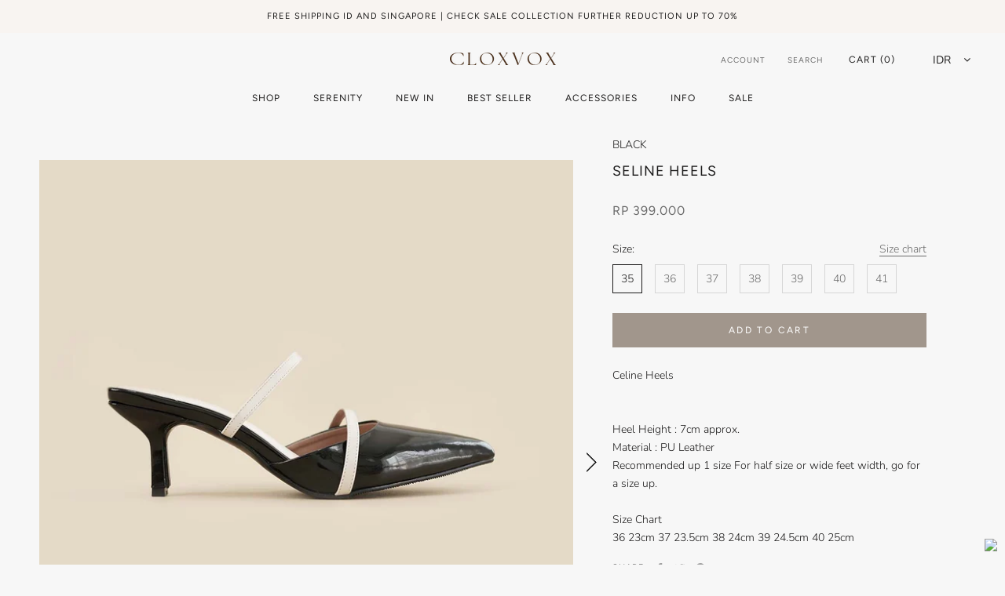

--- FILE ---
content_type: text/css
request_url: https://cloxvox.com/cdn/shop/t/2/assets/cloxvox.scss.css?v=49420166997457318521630950549
body_size: 1707
content:
#shopify-section-featured-collections .SectionFooter{margin-top:40px}@media screen and (min-width: 1008px){.SectionHeader:not(:only-child){margin-bottom:30px}}h2.SectionHeader__Heading.Heading.u-h1{font-size:16px}.Heading{letter-spacing:1px}.ProductItem__PriceList p.Stock-left{display:none}h2.SectionHeader__Heading.SectionHeader__Heading--emphasize.Heading.u-h1{font-size:22px;font-weight:600;letter-spacing:3px}.ArticleNav{background:#f0e1ce}.ArticleToolbar.is-visible{display:none}h1.Article__Title.Heading.u-h1{text-align:center}h2.ArticleItem__Title.Heading.u-h2{color:#000}.flickity-prev-next-button{position:absolute;box-shadow:none;background:none}.flickity-prev-next-button.previous{top:50%;left:-20px;transform:translate(-50%,50%)}.flickity-prev-next-button.next{top:50%;right:-20px;transform:translate(50%,50%)}@media (-moz-touch-enabled: 0),(hover: hover){.RoundButton[data-animate-left]:hover svg,[data-animate-left].flickity-prev-next-button:hover svg,.flickity-prev-next-button.previous:hover svg{-webkit-animation:none;animation:none}.RoundButton[data-animate-right]:hover svg,[data-animate-right].flickity-prev-next-button:hover svg,.flickity-prev-next-button.next:hover svg{-webkit-animation:none;animation:none}}@media only screen and (max-width: 600px){.flickity-prev-next-button{display:none}}.campaign a.ArticleItem__Link.Link.Link--underline,.campaign .ArticleItem__Excerpt{display:none}.dealers{display:none;padding-bottom:10px;margin-bottom:10px}.dealers strong{font-weight:400;color:#fd6b78}.dealers p.dealer-single{width:200px;float:left;height:70px}.ui-state-default,.ui-widget-content .ui-state-default,.ui-widget-header .ui-state-default,.ui-button,html .ui-button.ui-state-disabled:hover,html .ui-button.ui-state-disabled:active{border:none;background:transparent;font-weight:400;color:#555}.ui-widget-content{border:none;background:#fff;color:#222}.ui-state-active,.ui-widget-content .ui-state-active,.ui-widget-header .ui-state-active,a.ui-button:active,.ui-button:active,.ui-button.ui-state-active:hover{border:none;background:#fff url(images/ui-bg_glass_65_ffffff_1x400.png) 50% 50% repeat-x;font-weight:400;color:#212121}.ui-icon{float:right}:focus{outline:none}.ui-accordion .ui-accordion-content{padding:1em 1.2em}h4.head-accordion.first{display:block;cursor:pointer;position:relative;margin:2px 0 0;padding:.5em .5em .5em .7em;font-size:100%;text-decoration:underline;text-underline-position:under}.ui-accordion .ui-accordion-header.head-accordion,h4.head-accordion.first{margin:20px 0}.flickity-prev-next-button svg{width:auto;height:30px;stroke-width:1.5px;stroke:#000;fill:#000}.Header__LinkSpacer:after{border-bottom:none}.Header{box-shadow:none}.DropdownMenu:before{background:none}a.Heading.u-h6:hover,a.Link.Link--secondary:hover{color:#e8bfa9}.CollectionInner__Sidebar.hidden-pocket button.Collapsible__Button.Heading.u-h6{display:none}.Linklist__Item.is-selected:before{display:none}li.Linklist__Item.is-selected{padding-left:0}.DropdownMenu{border:0px solid #e1e2e3;margin-left:-25px;padding-top:0}.Form__Input,#shopify-product-reviews .spr-form-input-text,#shopify-product-reviews .spr-form-input-email,#shopify-product-reviews .spr-form-input-textarea,.Form__Textarea{background:#fff}.AspectRatio--square>img,.AspectRatio--short>img,.AspectRatio--tall>img{width:100%;height:100%;-o-object-fit:contain;object-fit:cover}.Article__Wrapper.full{max-width:100%}nav.Header__MainNav{width:100%;display:flex;align-items:center;justify-content:center}h2.ArticleItem__Title.Heading.u-h2{font-size:12px}.Rte.preorder{color:red;font-weight:800;margin-bottom:24px}.ProductItem__Label{background:#000;color:#fff}.ProductMeta span.Rte.po{color:red}.shopify-section--bordered+.shopify-section--bordered{border-top:0}.one-half-column-left{width:48%;float:left}.one-half-column-right{width:48%;float:right}@media only screen and (max-width: 600px){.one-half-column-left,.one-half-column-right,.one-third-column,.one-third-column-last{float:none;width:100%;margin-right:0}}.template-login .PageContent--fitScreen{min-height:calc(var(--window-height) - var(--header-height) - var(--announcement-bar-height, 0px) - 400)}@media screen and (min-width: 641px){.template-login .PageContent--fitScreen{min-height:calc(var(--window-height) - var(--header-height) - var(--announcement-bar-height, 0px) - 500px)}}.Footer__Copyright{margin:auto}p.Stock-left{font-size:10px;text-transform:lowercase;letter-spacing:0;color:gray;margin-top:10px}a.Heading.u-h6[href$="/collections/amity"]{color:red!important}.Image--contrast:after{background-image:none}.Slideshow--fullscreen .Slideshow__Image{-o-object-position:top;object-position:top}.Product__SlideItem--hidden{visibility:visible}.promo{padding:5px 30px;font-size:18px}.promo span{font-weight:700}#shopify-section-cart-template .promo{padding:5px 0;font-size:18px}.promo-registration{background-color:#d09f95;color:#fff;padding:25px}.Footer__Inner{justify-content:flex-start}.Footer__Title{display:none}@media only screen and (max-width: 768px){.Footer__Block{flex:1 1 5%}}@media only screen and (max-width: 768px){.RoundButton--flat{box-shadow:0 0 #000;color:#fff;background:#cda398}.ProductMeta__Description .TableWrapper{overflow:hidden;margin:0 -10px}}.template-product .AfterItem img,.template-index .AfterItem img{filter:invert(74%) sepia(26%) saturate(341%) hue-rotate(326deg) brightness(91%) contrast(81%)}.template-product .ProductAfterSection,.template-index .ProductAfterSection{background-color:#f1e9df}.template-product .Section--spacingNormal,.template-index .Section--spacingNormal{padding:0 0 80px!important}.AfterItem__Info h4.ProductItem__Title.Heading,.AfterItem__Info h4{text-align:center;letter-spacing:1px;font-size:13px}.ProductAfterSection{padding-top:20px;padding-bottom:20px}.ProductAfterWrapper{position:relative;display:flex;margin:0 90px}.After__Cell{display:block;vertical-align:top}.AfterItem{max-width:65px;margin:auto auto 20px}.AfterItem__Info h2{margin:20px 0;text-align:center}@media screen and (min-width: 1140px){.After__Cell{width:25%}}@media screen and (min-width: 1008px){.After__Cell{padding:0 20px;margin-left:0}}@media only screen and (max-width: 768px){.ProductAfterWrapper{display:block;margin:0 25px}.After__Cell{width:47%;display:inline-block;margin-left:7.5px}}@media only screen and (max-width: 425px){.After__Cell{width:46%;margin-left:7.5px}}.ProductMeta__Swatches{margin-top:20px}ul.swatches{position:relative}ul.swatches li.swatch{display:inline-block}li.swatch .swatch-name{position:absolute;text-align:center;transition:opacity .5s ease-in-out;opacity:0;display:block;background-color:#000;color:#fff;border-radius:0;font-size:10px;line-height:12px;font-family:inherit,sans-serif;text-transform:uppercase;padding:5px;min-width:80px;z-index:999}li.swatch .swatch-name:before{content:"";position:absolute;top:-5px;left:25px;width:0;height:0;border-style:solid;border-width:0 5px 5px 5px;border-color:transparent transparent #000000 transparent}li.swatch:hover .swatch-name{display:block;transition:opacity .5s ease-in-out;opacity:1}.atome-widget{zoom:.7;margin-top:16px}.ProductMeta__Description .Rte p:not(:last-child){margin-bottom:.5em}.template-product .second-title{text-transform:uppercase;margin-top:-60px;display:block;margin-bottom:60px}@media only screen and (min-width: 768px){.Container.growave-review{margin:0 18%}}@media only screen and (max-width: 768px){.Container.growave-review{margin:0 1%}}.ssw-reviews-head-title{font-family:Avenir Next,sans-serif!important;font-weight:400!important;margin-top:32px}.template-product div#ssw-avg-rate-profile-html{margin-top:35px}.gw-container .gw-btn-bg,.gw-container .gw-btn-bg.btn,.gw-container .gw-btn-border{font-weight:400!important}.gw-container .gw-btn-bg.gw-review-btn{color:#fff!important}#ssw-reward-box .ssw-reward-box-earning-rule-title+.ssw-reward-box-text,#ssw-reward-box .ssw-reward-redeem-info,#ssw-reward-box .ssw-reward-user-reward-expire,#ssw-reward-box .ssw-reward-user-reward-info{color:#000!important;font-size:11px!important;font-weight:500}.ssw-reward-tab-title{font-weight:400!important;letter-spacing:1px;font-size:11px!important}.template-index #shopify-section-1630078410a06e7383{border-top:1px solid #d3d3d3}.NewsletterPopup .Form__Input{background-color:#e2a4a5}@media only screen and (min-width: 641px){.NewsletterPopup{right:unset;bottom:unset;position:fixed;top:50%;left:50%;transform:translate(-50%,-50%)!important;width:50%}}
/*# sourceMappingURL=/cdn/shop/t/2/assets/cloxvox.scss.css.map?v=49420166997457318521630950549 */


--- FILE ---
content_type: image/svg+xml
request_url: https://cdn.shopify.com/s/files/1/0444/7544/9499/files/007-satisfaction.svg?v=1599466438
body_size: 1488
content:
<?xml version="1.0" encoding="iso-8859-1"?>
<!-- Generator: Adobe Illustrator 19.0.0, SVG Export Plug-In . SVG Version: 6.00 Build 0)  -->
<svg version="1.1" id="Capa_1" xmlns="http://www.w3.org/2000/svg" xmlns:xlink="http://www.w3.org/1999/xlink" x="0px" y="0px"
	 viewBox="0 0 511.999 511.999" style="enable-background:new 0 0 511.999 511.999;" xml:space="preserve">
<g>
	<g>
		<path d="M319.673,106.713c-1.177-3.62-4.308-6.257-8.074-6.804l-32.227-4.674l-14.421-29.198c-1.685-3.412-5.16-5.572-8.966-5.572
			c-0.001,0-0.002,0-0.003,0c-3.807,0.001-7.282,2.163-8.966,5.577l-14.404,29.206l-32.224,4.691
			c-3.767,0.548-6.896,3.188-8.071,6.808c-1.175,3.62-0.193,7.594,2.533,10.25l23.327,22.724l-5.496,32.096
			c-0.643,3.752,0.9,7.543,3.98,9.78c1.742,1.265,3.804,1.908,5.877,1.908c1.593,0,3.191-0.38,4.654-1.15l28.82-15.161
			l28.827,15.146c3.37,1.771,7.453,1.475,10.531-0.764c3.079-2.238,4.62-6.03,3.976-9.781l-5.513-32.094l23.313-22.736
			C319.871,114.307,320.85,110.333,319.673,106.713z M276.104,129.054c-2.355,2.298-3.431,5.608-2.873,8.852l2.973,17.305
			l-15.544-8.166c-2.914-1.531-6.395-1.529-9.307,0.002l-15.541,8.174l2.964-17.307c0.556-3.244-0.521-6.554-2.878-8.851
			l-12.576-12.252l17.375-2.529c3.257-0.474,6.072-2.521,7.528-5.472l7.766-15.748l7.775,15.744c1.457,2.951,4.273,4.996,7.53,5.468
			l17.378,2.521L276.104,129.054z"/>
	</g>
</g>
<g>
	<g>
		<path d="M414.75,292.115l-44.324-125.133c-0.154-0.435-0.344-0.846-0.55-1.245c16.685-43.619,7.475-94.955-27.633-130.045
			C323.308,16.766,299.316,4.82,272.864,1.147c-25.583-3.551-52.125,1.208-74.744,13.402c-4.861,2.621-6.677,8.687-4.056,13.548
			c2.619,4.862,8.685,6.676,13.549,4.057c39.315-21.199,88.864-13.926,120.491,17.685c39.781,39.76,39.799,104.473,0.039,144.255
			c-39.76,39.782-104.474,39.799-144.255,0.039c-31.628-31.611-38.926-81.157-17.748-120.484c2.618-4.862,0.799-10.927-4.063-13.547
			c-4.861-2.618-10.928-0.799-13.546,4.063c-12.184,22.626-16.931,49.173-13.365,74.752c1.524,10.934,4.483,21.437,8.743,31.345
			L93.461,277.596c-1.548,3.292-1.186,7.166,0.946,10.114c2.133,2.948,5.699,4.506,9.309,4.067l63.725-7.735l35.037,53.789
			c1.854,2.846,5.013,4.542,8.377,4.542c0.234,0,0.471-0.008,0.706-0.025c3.624-0.256,6.824-2.457,8.359-5.749l35.111-75.297
			l28.557,78.46c1.242,3.413,4.238,5.885,7.825,6.456c0.525,0.083,1.051,0.124,1.572,0.124c3.044,0,5.958-1.392,7.87-3.833
			l39.591-50.53l62.81,13.258c3.542,0.75,7.206-0.475,9.589-3.196C415.231,299.321,415.958,295.525,414.75,292.115z
			 M209.406,311.823L180.8,267.906c-2.081-3.195-5.807-4.926-9.584-4.469l-51.965,6.308l36.65-77.979
			c4.09,5.839,8.701,11.367,13.848,16.512c19.574,19.564,44.622,31.655,71.688,34.852L209.406,311.823z M338.484,271.123
			c-3.728-0.789-7.585,0.615-9.937,3.617l-32.325,41.255l-26.488-72.776c27.403-3.051,52.78-15.201,72.557-34.988
			c5.702-5.705,10.712-11.842,15.047-18.303l32.607,92.057L338.484,271.123z"/>
	</g>
</g>
<g>
	<g>
		<path d="M183.858,35.741l-0.072-0.072c-3.906-3.905-10.236-3.905-14.143,0c-3.905,3.905-3.905,10.237,0,14.143l0.073,0.072
			c1.953,1.953,4.512,2.929,7.071,2.929s5.118-0.976,7.071-2.929C187.763,45.979,187.763,39.647,183.858,35.741z"/>
	</g>
</g>
<g>
	<g>
		<path d="M407.111,446.996c-1.869-1.86-4.439-2.93-7.069-2.93c-2.641,0-5.21,1.07-7.07,2.93c-1.87,1.86-2.93,4.44-2.93,7.07
			c0,2.64,1.06,5.21,2.93,7.07c1.86,1.87,4.43,2.93,7.07,2.93c2.63,0,5.2-1.06,7.069-2.93c1.86-1.86,2.931-4.43,2.931-7.07
			C410.042,451.437,408.972,448.866,407.111,446.996z"/>
	</g>
</g>
<g>
	<g>
		<path d="M495.185,374.433c-4.52-10.669-12.97-18.826-23.793-22.966c-10.823-4.139-22.559-3.705-33.046,1.225L297.757,418.78
			c-1.508-9.948-7.096-18.886-15.889-24.713l-67.016-44.411c-1.639-1.085-3.56-1.664-5.524-1.664h-92.929v-10
			c0-5.523-4.478-10-10-10H23.457c-5.522,0-10,4.477-10,10s4.478,10,10,10h72.941v144.005H23.457c-5.522,0-10,4.477-10,10
			s4.478,10,10,10h82.941c5.522,0,10-4.477,10-10v-0.661l33.393,10.223c0.949,0.291,1.936,0.438,2.928,0.438h110.357
			c26.586,0,53.276-6.142,77.187-17.762l28.74-13.966c4.967-2.414,7.037-8.397,4.623-13.365c-2.413-4.969-8.397-7.038-13.365-4.624
			l-28.74,13.966c-21.202,10.303-44.87,15.75-68.443,15.75H154.216L116.4,480.42V367.995h89.916l64.505,42.747
			c5.522,3.66,8.192,9.75,7.141,16.293c-1.052,6.541-5.496,11.488-11.888,13.232c-4.462,1.219-9.259,0.489-13.159-2.002
			l-45.113-28.813c-4.656-2.972-10.839-1.609-13.812,3.045c-2.973,4.655-1.609,10.838,3.045,13.812l45.113,28.813
			c5.904,3.771,12.733,5.721,19.624,5.721c3.205,0,6.424-0.422,9.567-1.28c10.582-2.888,18.938-10.048,23.37-19.564h2.696
			c1.471,0,2.923-0.324,4.254-0.95l145.194-68.253c5.52-2.595,11.695-2.824,17.393-0.645c5.696,2.179,10.143,6.471,12.521,12.086
			c4.616,10.895-0.105,23.481-10.748,28.653l-36.606,17.79c-4.967,2.414-7.037,8.397-4.623,13.365
			c1.729,3.56,5.293,5.632,9.001,5.632c1.467,0,2.957-0.324,4.364-1.008l36.606-17.79
			C494.984,419.05,503.955,395.136,495.185,374.433z"/>
	</g>
</g>
<g>
	<g>
		<path d="M80.859,394.829c-3.73-4.073-10.054-4.352-14.13-0.622l-0.087,0.08c-4.072,3.73-4.351,10.055-0.621,14.128
			c1.973,2.154,4.671,3.247,7.378,3.247c2.412,0,4.831-0.868,6.751-2.625l0.087-0.08C84.31,405.227,84.589,398.902,80.859,394.829z"
			/>
	</g>
</g>
<g>
</g>
<g>
</g>
<g>
</g>
<g>
</g>
<g>
</g>
<g>
</g>
<g>
</g>
<g>
</g>
<g>
</g>
<g>
</g>
<g>
</g>
<g>
</g>
<g>
</g>
<g>
</g>
<g>
</g>
</svg>


--- FILE ---
content_type: text/javascript
request_url: https://cloxvox.com/cdn/shop/t/2/assets/custom.js?v=183944157590872491501595732492
body_size: -655
content:
//# sourceMappingURL=/cdn/shop/t/2/assets/custom.js.map?v=183944157590872491501595732492


--- FILE ---
content_type: text/javascript
request_url: https://cloxvox.com/cdn/shop/t/2/assets/globo.filter.602.0fe461791b86a76f0dd7.min.js
body_size: 45967
content:
/*! For license information please see globo.filter.602.0fe461791b86a76f0dd7.min.js.LICENSE.txt */
(self.webpackChunkgloboFilter=self.webpackChunkgloboFilter||[]).push([[602],{804:(e,t)=>{t.Od=function(e){return e.replace(/[^\u0000-\u007e]/g,(function(e){return r[e]||e}))};for(var n=[{base:" ",chars:" "},{base:"0",chars:"߀"},{base:"A",chars:"ⒶＡÀÁÂẦẤẪẨÃĀĂẰẮẴẲȦǠÄǞẢÅǺǍȀȂẠẬẶḀĄȺⱯ"},{base:"AA",chars:"Ꜳ"},{base:"AE",chars:"ÆǼǢ"},{base:"AO",chars:"Ꜵ"},{base:"AU",chars:"Ꜷ"},{base:"AV",chars:"ꜸꜺ"},{base:"AY",chars:"Ꜽ"},{base:"B",chars:"ⒷＢḂḄḆɃƁ"},{base:"C",chars:"ⒸＣꜾḈĆCĈĊČÇƇȻ"},{base:"D",chars:"ⒹＤḊĎḌḐḒḎĐƊƉᴅꝹ"},{base:"Dh",chars:"Ð"},{base:"DZ",chars:"ǱǄ"},{base:"Dz",chars:"ǲǅ"},{base:"E",chars:"ɛⒺＥÈÉÊỀẾỄỂẼĒḔḖĔĖËẺĚȄȆẸỆȨḜĘḘḚƐƎᴇ"},{base:"F",chars:"ꝼⒻＦḞƑꝻ"},{base:"G",chars:"ⒼＧǴĜḠĞĠǦĢǤƓꞠꝽꝾɢ"},{base:"H",chars:"ⒽＨĤḢḦȞḤḨḪĦⱧⱵꞍ"},{base:"I",chars:"ⒾＩÌÍÎĨĪĬİÏḮỈǏȈȊỊĮḬƗ"},{base:"J",chars:"ⒿＪĴɈȷ"},{base:"K",chars:"ⓀＫḰǨḲĶḴƘⱩꝀꝂꝄꞢ"},{base:"L",chars:"ⓁＬĿĹĽḶḸĻḼḺŁȽⱢⱠꝈꝆꞀ"},{base:"LJ",chars:"Ǉ"},{base:"Lj",chars:"ǈ"},{base:"M",chars:"ⓂＭḾṀṂⱮƜϻ"},{base:"N",chars:"ꞤȠⓃＮǸŃÑṄŇṆŅṊṈƝꞐᴎ"},{base:"NJ",chars:"Ǌ"},{base:"Nj",chars:"ǋ"},{base:"O",chars:"ⓄＯÒÓÔỒỐỖỔÕṌȬṎŌṐṒŎȮȰÖȪỎŐǑȌȎƠỜỚỠỞỢỌỘǪǬØǾƆƟꝊꝌ"},{base:"OE",chars:"Œ"},{base:"OI",chars:"Ƣ"},{base:"OO",chars:"Ꝏ"},{base:"OU",chars:"Ȣ"},{base:"P",chars:"ⓅＰṔṖƤⱣꝐꝒꝔ"},{base:"Q",chars:"ⓆＱꝖꝘɊ"},{base:"R",chars:"ⓇＲŔṘŘȐȒṚṜŖṞɌⱤꝚꞦꞂ"},{base:"S",chars:"ⓈＳẞŚṤŜṠŠṦṢṨȘŞⱾꞨꞄ"},{base:"T",chars:"ⓉＴṪŤṬȚŢṰṮŦƬƮȾꞆ"},{base:"Th",chars:"Þ"},{base:"TZ",chars:"Ꜩ"},{base:"U",chars:"ⓊＵÙÚÛŨṸŪṺŬÜǛǗǕǙỦŮŰǓȔȖƯỪỨỮỬỰỤṲŲṶṴɄ"},{base:"V",chars:"ⓋＶṼṾƲꝞɅ"},{base:"VY",chars:"Ꝡ"},{base:"W",chars:"ⓌＷẀẂŴẆẄẈⱲ"},{base:"X",chars:"ⓍＸẊẌ"},{base:"Y",chars:"ⓎＹỲÝŶỸȲẎŸỶỴƳɎỾ"},{base:"Z",chars:"ⓏＺŹẐŻŽẒẔƵȤⱿⱫꝢ"},{base:"a",chars:"ⓐａẚàáâầấẫẩãāăằắẵẳȧǡäǟảåǻǎȁȃạậặḁąⱥɐɑ"},{base:"aa",chars:"ꜳ"},{base:"ae",chars:"æǽǣ"},{base:"ao",chars:"ꜵ"},{base:"au",chars:"ꜷ"},{base:"av",chars:"ꜹꜻ"},{base:"ay",chars:"ꜽ"},{base:"b",chars:"ⓑｂḃḅḇƀƃɓƂ"},{base:"c",chars:"ｃⓒćĉċčçḉƈȼꜿↄ"},{base:"d",chars:"ⓓｄḋďḍḑḓḏđƌɖɗƋᏧԁꞪ"},{base:"dh",chars:"ð"},{base:"dz",chars:"ǳǆ"},{base:"e",chars:"ⓔｅèéêềếễểẽēḕḗĕėëẻěȅȇẹệȩḝęḙḛɇǝ"},{base:"f",chars:"ⓕｆḟƒ"},{base:"ff",chars:"ﬀ"},{base:"fi",chars:"ﬁ"},{base:"fl",chars:"ﬂ"},{base:"ffi",chars:"ﬃ"},{base:"ffl",chars:"ﬄ"},{base:"g",chars:"ⓖｇǵĝḡğġǧģǥɠꞡꝿᵹ"},{base:"h",chars:"ⓗｈĥḣḧȟḥḩḫẖħⱨⱶɥ"},{base:"hv",chars:"ƕ"},{base:"i",chars:"ⓘｉìíîĩīĭïḯỉǐȉȋịįḭɨı"},{base:"j",chars:"ⓙｊĵǰɉ"},{base:"k",chars:"ⓚｋḱǩḳķḵƙⱪꝁꝃꝅꞣ"},{base:"l",chars:"ⓛｌŀĺľḷḹļḽḻſłƚɫⱡꝉꞁꝇɭ"},{base:"lj",chars:"ǉ"},{base:"m",chars:"ⓜｍḿṁṃɱɯ"},{base:"n",chars:"ⓝｎǹńñṅňṇņṋṉƞɲŉꞑꞥлԉ"},{base:"nj",chars:"ǌ"},{base:"o",chars:"ⓞｏòóôồốỗổõṍȭṏōṑṓŏȯȱöȫỏőǒȍȏơờớỡởợọộǫǭøǿꝋꝍɵɔᴑ"},{base:"oe",chars:"œ"},{base:"oi",chars:"ƣ"},{base:"oo",chars:"ꝏ"},{base:"ou",chars:"ȣ"},{base:"p",chars:"ⓟｐṕṗƥᵽꝑꝓꝕρ"},{base:"q",chars:"ⓠｑɋꝗꝙ"},{base:"r",chars:"ⓡｒŕṙřȑȓṛṝŗṟɍɽꝛꞧꞃ"},{base:"s",chars:"ⓢｓśṥŝṡšṧṣṩșşȿꞩꞅẛʂ"},{base:"ss",chars:"ß"},{base:"t",chars:"ⓣｔṫẗťṭțţṱṯŧƭʈⱦꞇ"},{base:"th",chars:"þ"},{base:"tz",chars:"ꜩ"},{base:"u",chars:"ⓤｕùúûũṹūṻŭüǜǘǖǚủůűǔȕȗưừứữửựụṳųṷṵʉ"},{base:"v",chars:"ⓥｖṽṿʋꝟʌ"},{base:"vy",chars:"ꝡ"},{base:"w",chars:"ⓦｗẁẃŵẇẅẘẉⱳ"},{base:"x",chars:"ⓧｘẋẍ"},{base:"y",chars:"ⓨｙỳýŷỹȳẏÿỷẙỵƴɏỿ"},{base:"z",chars:"ⓩｚźẑżžẓẕƶȥɀⱬꝣ"}],r={},i=0;i<n.length;i+=1)for(var s=n[i].chars,o=0;o<s.length;o+=1)r[s[o]]=n[i].base},755:function(e,t){var n;!function(t,n){"use strict";"object"==typeof e.exports?e.exports=t.document?n(t,!0):function(e){if(!e.document)throw new Error("jQuery requires a window with a document");return n(e)}:n(t)}("undefined"!=typeof window?window:this,(function(r,i){"use strict";var s=[],o=Object.getPrototypeOf,a=s.slice,l=s.flat?function(e){return s.flat.call(e)}:function(e){return s.concat.apply([],e)},u=s.push,c=s.indexOf,h={},p=h.toString,f=h.hasOwnProperty,d=f.toString,g=d.call(Object),m={},y=function(e){return"function"==typeof e&&"number"!=typeof e.nodeType&&"function"!=typeof e.item},v=function(e){return null!=e&&e===e.window},b=r.document,x={type:!0,src:!0,nonce:!0,noModule:!0};function w(e,t,n){var r,i,s=(n=n||b).createElement("script");if(s.text=e,t)for(r in x)(i=t[r]||t.getAttribute&&t.getAttribute(r))&&s.setAttribute(r,i);n.head.appendChild(s).parentNode.removeChild(s)}function T(e){return null==e?e+"":"object"==typeof e||"function"==typeof e?h[p.call(e)]||"object":typeof e}var k="3.7.0",S=/HTML$/i,E=function(e,t){return new E.fn.init(e,t)};function C(e){var t=!!e&&"length"in e&&e.length,n=T(e);return!y(e)&&!v(e)&&("array"===n||0===t||"number"==typeof t&&t>0&&t-1 in e)}function q(e,t){return e.nodeName&&e.nodeName.toLowerCase()===t.toLowerCase()}E.fn=E.prototype={jquery:k,constructor:E,length:0,toArray:function(){return a.call(this)},get:function(e){return null==e?a.call(this):e<0?this[e+this.length]:this[e]},pushStack:function(e){var t=E.merge(this.constructor(),e);return t.prevObject=this,t},each:function(e){return E.each(this,e)},map:function(e){return this.pushStack(E.map(this,(function(t,n){return e.call(t,n,t)})))},slice:function(){return this.pushStack(a.apply(this,arguments))},first:function(){return this.eq(0)},last:function(){return this.eq(-1)},even:function(){return this.pushStack(E.grep(this,(function(e,t){return(t+1)%2})))},odd:function(){return this.pushStack(E.grep(this,(function(e,t){return t%2})))},eq:function(e){var t=this.length,n=+e+(e<0?t:0);return this.pushStack(n>=0&&n<t?[this[n]]:[])},end:function(){return this.prevObject||this.constructor()},push:u,sort:s.sort,splice:s.splice},E.extend=E.fn.extend=function(){var e,t,n,r,i,s,o=arguments[0]||{},a=1,l=arguments.length,u=!1;for("boolean"==typeof o&&(u=o,o=arguments[a]||{},a++),"object"==typeof o||y(o)||(o={}),a===l&&(o=this,a--);a<l;a++)if(null!=(e=arguments[a]))for(t in e)r=e[t],"__proto__"!==t&&o!==r&&(u&&r&&(E.isPlainObject(r)||(i=Array.isArray(r)))?(n=o[t],s=i&&!Array.isArray(n)?[]:i||E.isPlainObject(n)?n:{},i=!1,o[t]=E.extend(u,s,r)):void 0!==r&&(o[t]=r));return o},E.extend({expando:"jQuery"+(k+Math.random()).replace(/\D/g,""),isReady:!0,error:function(e){throw new Error(e)},noop:function(){},isPlainObject:function(e){var t,n;return!(!e||"[object Object]"!==p.call(e)||(t=o(e))&&("function"!=typeof(n=f.call(t,"constructor")&&t.constructor)||d.call(n)!==g))},isEmptyObject:function(e){var t;for(t in e)return!1;return!0},globalEval:function(e,t,n){w(e,{nonce:t&&t.nonce},n)},each:function(e,t){var n,r=0;if(C(e))for(n=e.length;r<n&&!1!==t.call(e[r],r,e[r]);r++);else for(r in e)if(!1===t.call(e[r],r,e[r]))break;return e},text:function(e){var t,n="",r=0,i=e.nodeType;if(i){if(1===i||9===i||11===i)return e.textContent;if(3===i||4===i)return e.nodeValue}else for(;t=e[r++];)n+=E.text(t);return n},makeArray:function(e,t){var n=t||[];return null!=e&&(C(Object(e))?E.merge(n,"string"==typeof e?[e]:e):u.call(n,e)),n},inArray:function(e,t,n){return null==t?-1:c.call(t,e,n)},isXMLDoc:function(e){var t=e&&e.namespaceURI,n=e&&(e.ownerDocument||e).documentElement;return!S.test(t||n&&n.nodeName||"HTML")},merge:function(e,t){for(var n=+t.length,r=0,i=e.length;r<n;r++)e[i++]=t[r];return e.length=i,e},grep:function(e,t,n){for(var r=[],i=0,s=e.length,o=!n;i<s;i++)!t(e[i],i)!==o&&r.push(e[i]);return r},map:function(e,t,n){var r,i,s=0,o=[];if(C(e))for(r=e.length;s<r;s++)null!=(i=t(e[s],s,n))&&o.push(i);else for(s in e)null!=(i=t(e[s],s,n))&&o.push(i);return l(o)},guid:1,support:m}),"function"==typeof Symbol&&(E.fn[Symbol.iterator]=s[Symbol.iterator]),E.each("Boolean Number String Function Array Date RegExp Object Error Symbol".split(" "),(function(e,t){h["[object "+t+"]"]=t.toLowerCase()}));var j=s.pop,D=s.sort,A=s.splice,O="[\\x20\\t\\r\\n\\f]",N=new RegExp("^"+O+"+|((?:^|[^\\\\])(?:\\\\.)*)"+O+"+$","g");E.contains=function(e,t){var n=t&&t.parentNode;return e===n||!(!n||1!==n.nodeType||!(e.contains?e.contains(n):e.compareDocumentPosition&&16&e.compareDocumentPosition(n)))};var L=/([\0-\x1f\x7f]|^-?\d)|^-$|[^\x80-\uFFFF\w-]/g;function R(e,t){return t?"\0"===e?"�":e.slice(0,-1)+"\\"+e.charCodeAt(e.length-1).toString(16)+" ":"\\"+e}E.escapeSelector=function(e){return(e+"").replace(L,R)};var F=b,P=u;!function(){var e,t,n,i,o,l,u,h,p,d,g=P,y=E.expando,v=0,b=0,x=ee(),w=ee(),T=ee(),k=ee(),S=function(e,t){return e===t&&(o=!0),0},C="checked|selected|async|autofocus|autoplay|controls|defer|disabled|hidden|ismap|loop|multiple|open|readonly|required|scoped",L="(?:\\\\[\\da-fA-F]{1,6}"+O+"?|\\\\[^\\r\\n\\f]|[\\w-]|[^\0-\\x7f])+",R="\\["+O+"*("+L+")(?:"+O+"*([*^$|!~]?=)"+O+"*(?:'((?:\\\\.|[^\\\\'])*)'|\"((?:\\\\.|[^\\\\\"])*)\"|("+L+"))|)"+O+"*\\]",M=":("+L+")(?:\\((('((?:\\\\.|[^\\\\'])*)'|\"((?:\\\\.|[^\\\\\"])*)\")|((?:\\\\.|[^\\\\()[\\]]|"+R+")*)|.*)\\)|)",H=new RegExp(O+"+","g"),$=new RegExp("^"+O+"*,"+O+"*"),I=new RegExp("^"+O+"*([>+~]|"+O+")"+O+"*"),_=new RegExp(O+"|>"),B=new RegExp(M),W=new RegExp("^"+L+"$"),z={ID:new RegExp("^#("+L+")"),CLASS:new RegExp("^\\.("+L+")"),TAG:new RegExp("^("+L+"|[*])"),ATTR:new RegExp("^"+R),PSEUDO:new RegExp("^"+M),CHILD:new RegExp("^:(only|first|last|nth|nth-last)-(child|of-type)(?:\\("+O+"*(even|odd|(([+-]|)(\\d*)n|)"+O+"*(?:([+-]|)"+O+"*(\\d+)|))"+O+"*\\)|)","i"),bool:new RegExp("^(?:"+C+")$","i"),needsContext:new RegExp("^"+O+"*[>+~]|:(even|odd|eq|gt|lt|nth|first|last)(?:\\("+O+"*((?:-\\d)?\\d*)"+O+"*\\)|)(?=[^-]|$)","i")},V=/^(?:input|select|textarea|button)$/i,U=/^h\d$/i,X=/^(?:#([\w-]+)|(\w+)|\.([\w-]+))$/,Y=/[+~]/,Q=new RegExp("\\\\[\\da-fA-F]{1,6}"+O+"?|\\\\([^\\r\\n\\f])","g"),J=function(e,t){var n="0x"+e.slice(1)-65536;return t||(n<0?String.fromCharCode(n+65536):String.fromCharCode(n>>10|55296,1023&n|56320))},G=function(){le()},Z=pe((function(e){return!0===e.disabled&&q(e,"fieldset")}),{dir:"parentNode",next:"legend"});try{g.apply(s=a.call(F.childNodes),F.childNodes),s[F.childNodes.length].nodeType}catch(e){g={apply:function(e,t){P.apply(e,a.call(t))},call:function(e){P.apply(e,a.call(arguments,1))}}}function K(e,t,n,r){var i,s,o,a,u,c,f,d=t&&t.ownerDocument,v=t?t.nodeType:9;if(n=n||[],"string"!=typeof e||!e||1!==v&&9!==v&&11!==v)return n;if(!r&&(le(t),t=t||l,h)){if(11!==v&&(u=X.exec(e)))if(i=u[1]){if(9===v){if(!(o=t.getElementById(i)))return n;if(o.id===i)return g.call(n,o),n}else if(d&&(o=d.getElementById(i))&&K.contains(t,o)&&o.id===i)return g.call(n,o),n}else{if(u[2])return g.apply(n,t.getElementsByTagName(e)),n;if((i=u[3])&&t.getElementsByClassName)return g.apply(n,t.getElementsByClassName(i)),n}if(!(k[e+" "]||p&&p.test(e))){if(f=e,d=t,1===v&&(_.test(e)||I.test(e))){for((d=Y.test(e)&&ae(t.parentNode)||t)==t&&m.scope||((a=t.getAttribute("id"))?a=E.escapeSelector(a):t.setAttribute("id",a=y)),s=(c=ce(e)).length;s--;)c[s]=(a?"#"+a:":scope")+" "+he(c[s]);f=c.join(",")}try{return g.apply(n,d.querySelectorAll(f)),n}catch(t){k(e,!0)}finally{a===y&&t.removeAttribute("id")}}}return ve(e.replace(N,"$1"),t,n,r)}function ee(){var e=[];return function n(r,i){return e.push(r+" ")>t.cacheLength&&delete n[e.shift()],n[r+" "]=i}}function te(e){return e[y]=!0,e}function ne(e){var t=l.createElement("fieldset");try{return!!e(t)}catch(e){return!1}finally{t.parentNode&&t.parentNode.removeChild(t),t=null}}function re(e){return function(t){return q(t,"input")&&t.type===e}}function ie(e){return function(t){return(q(t,"input")||q(t,"button"))&&t.type===e}}function se(e){return function(t){return"form"in t?t.parentNode&&!1===t.disabled?"label"in t?"label"in t.parentNode?t.parentNode.disabled===e:t.disabled===e:t.isDisabled===e||t.isDisabled!==!e&&Z(t)===e:t.disabled===e:"label"in t&&t.disabled===e}}function oe(e){return te((function(t){return t=+t,te((function(n,r){for(var i,s=e([],n.length,t),o=s.length;o--;)n[i=s[o]]&&(n[i]=!(r[i]=n[i]))}))}))}function ae(e){return e&&void 0!==e.getElementsByTagName&&e}function le(e){var n,r=e?e.ownerDocument||e:F;return r!=l&&9===r.nodeType&&r.documentElement?(u=(l=r).documentElement,h=!E.isXMLDoc(l),d=u.matches||u.webkitMatchesSelector||u.msMatchesSelector,F!=l&&(n=l.defaultView)&&n.top!==n&&n.addEventListener("unload",G),m.getById=ne((function(e){return u.appendChild(e).id=E.expando,!l.getElementsByName||!l.getElementsByName(E.expando).length})),m.disconnectedMatch=ne((function(e){return d.call(e,"*")})),m.scope=ne((function(){return l.querySelectorAll(":scope")})),m.cssHas=ne((function(){try{return l.querySelector(":has(*,:jqfake)"),!1}catch(e){return!0}})),m.getById?(t.filter.ID=function(e){var t=e.replace(Q,J);return function(e){return e.getAttribute("id")===t}},t.find.ID=function(e,t){if(void 0!==t.getElementById&&h){var n=t.getElementById(e);return n?[n]:[]}}):(t.filter.ID=function(e){var t=e.replace(Q,J);return function(e){var n=void 0!==e.getAttributeNode&&e.getAttributeNode("id");return n&&n.value===t}},t.find.ID=function(e,t){if(void 0!==t.getElementById&&h){var n,r,i,s=t.getElementById(e);if(s){if((n=s.getAttributeNode("id"))&&n.value===e)return[s];for(i=t.getElementsByName(e),r=0;s=i[r++];)if((n=s.getAttributeNode("id"))&&n.value===e)return[s]}return[]}}),t.find.TAG=function(e,t){return void 0!==t.getElementsByTagName?t.getElementsByTagName(e):t.querySelectorAll(e)},t.find.CLASS=function(e,t){if(void 0!==t.getElementsByClassName&&h)return t.getElementsByClassName(e)},p=[],ne((function(e){var t;u.appendChild(e).innerHTML="<a id='"+y+"' href='' disabled='disabled'></a><select id='"+y+"-\r\\' disabled='disabled'><option selected=''></option></select>",e.querySelectorAll("[selected]").length||p.push("\\["+O+"*(?:value|"+C+")"),e.querySelectorAll("[id~="+y+"-]").length||p.push("~="),e.querySelectorAll("a#"+y+"+*").length||p.push(".#.+[+~]"),e.querySelectorAll(":checked").length||p.push(":checked"),(t=l.createElement("input")).setAttribute("type","hidden"),e.appendChild(t).setAttribute("name","D"),u.appendChild(e).disabled=!0,2!==e.querySelectorAll(":disabled").length&&p.push(":enabled",":disabled"),(t=l.createElement("input")).setAttribute("name",""),e.appendChild(t),e.querySelectorAll("[name='']").length||p.push("\\["+O+"*name"+O+"*="+O+"*(?:''|\"\")")})),m.cssHas||p.push(":has"),p=p.length&&new RegExp(p.join("|")),S=function(e,t){if(e===t)return o=!0,0;var n=!e.compareDocumentPosition-!t.compareDocumentPosition;return n||(1&(n=(e.ownerDocument||e)==(t.ownerDocument||t)?e.compareDocumentPosition(t):1)||!m.sortDetached&&t.compareDocumentPosition(e)===n?e===l||e.ownerDocument==F&&K.contains(F,e)?-1:t===l||t.ownerDocument==F&&K.contains(F,t)?1:i?c.call(i,e)-c.call(i,t):0:4&n?-1:1)},l):l}for(e in K.matches=function(e,t){return K(e,null,null,t)},K.matchesSelector=function(e,t){if(le(e),h&&!k[t+" "]&&(!p||!p.test(t)))try{var n=d.call(e,t);if(n||m.disconnectedMatch||e.document&&11!==e.document.nodeType)return n}catch(e){k(t,!0)}return K(t,l,null,[e]).length>0},K.contains=function(e,t){return(e.ownerDocument||e)!=l&&le(e),E.contains(e,t)},K.attr=function(e,n){(e.ownerDocument||e)!=l&&le(e);var r=t.attrHandle[n.toLowerCase()],i=r&&f.call(t.attrHandle,n.toLowerCase())?r(e,n,!h):void 0;return void 0!==i?i:e.getAttribute(n)},K.error=function(e){throw new Error("Syntax error, unrecognized expression: "+e)},E.uniqueSort=function(e){var t,n=[],r=0,s=0;if(o=!m.sortStable,i=!m.sortStable&&a.call(e,0),D.call(e,S),o){for(;t=e[s++];)t===e[s]&&(r=n.push(s));for(;r--;)A.call(e,n[r],1)}return i=null,e},E.fn.uniqueSort=function(){return this.pushStack(E.uniqueSort(a.apply(this)))},t=E.expr={cacheLength:50,createPseudo:te,match:z,attrHandle:{},find:{},relative:{">":{dir:"parentNode",first:!0}," ":{dir:"parentNode"},"+":{dir:"previousSibling",first:!0},"~":{dir:"previousSibling"}},preFilter:{ATTR:function(e){return e[1]=e[1].replace(Q,J),e[3]=(e[3]||e[4]||e[5]||"").replace(Q,J),"~="===e[2]&&(e[3]=" "+e[3]+" "),e.slice(0,4)},CHILD:function(e){return e[1]=e[1].toLowerCase(),"nth"===e[1].slice(0,3)?(e[3]||K.error(e[0]),e[4]=+(e[4]?e[5]+(e[6]||1):2*("even"===e[3]||"odd"===e[3])),e[5]=+(e[7]+e[8]||"odd"===e[3])):e[3]&&K.error(e[0]),e},PSEUDO:function(e){var t,n=!e[6]&&e[2];return z.CHILD.test(e[0])?null:(e[3]?e[2]=e[4]||e[5]||"":n&&B.test(n)&&(t=ce(n,!0))&&(t=n.indexOf(")",n.length-t)-n.length)&&(e[0]=e[0].slice(0,t),e[2]=n.slice(0,t)),e.slice(0,3))}},filter:{TAG:function(e){var t=e.replace(Q,J).toLowerCase();return"*"===e?function(){return!0}:function(e){return q(e,t)}},CLASS:function(e){var t=x[e+" "];return t||(t=new RegExp("(^|"+O+")"+e+"("+O+"|$)"))&&x(e,(function(e){return t.test("string"==typeof e.className&&e.className||void 0!==e.getAttribute&&e.getAttribute("class")||"")}))},ATTR:function(e,t,n){return function(r){var i=K.attr(r,e);return null==i?"!="===t:!t||(i+="","="===t?i===n:"!="===t?i!==n:"^="===t?n&&0===i.indexOf(n):"*="===t?n&&i.indexOf(n)>-1:"$="===t?n&&i.slice(-n.length)===n:"~="===t?(" "+i.replace(H," ")+" ").indexOf(n)>-1:"|="===t&&(i===n||i.slice(0,n.length+1)===n+"-"))}},CHILD:function(e,t,n,r,i){var s="nth"!==e.slice(0,3),o="last"!==e.slice(-4),a="of-type"===t;return 1===r&&0===i?function(e){return!!e.parentNode}:function(t,n,l){var u,c,h,p,f,d=s!==o?"nextSibling":"previousSibling",g=t.parentNode,m=a&&t.nodeName.toLowerCase(),b=!l&&!a,x=!1;if(g){if(s){for(;d;){for(h=t;h=h[d];)if(a?q(h,m):1===h.nodeType)return!1;f=d="only"===e&&!f&&"nextSibling"}return!0}if(f=[o?g.firstChild:g.lastChild],o&&b){for(x=(p=(u=(c=g[y]||(g[y]={}))[e]||[])[0]===v&&u[1])&&u[2],h=p&&g.childNodes[p];h=++p&&h&&h[d]||(x=p=0)||f.pop();)if(1===h.nodeType&&++x&&h===t){c[e]=[v,p,x];break}}else if(b&&(x=p=(u=(c=t[y]||(t[y]={}))[e]||[])[0]===v&&u[1]),!1===x)for(;(h=++p&&h&&h[d]||(x=p=0)||f.pop())&&(!(a?q(h,m):1===h.nodeType)||!++x||(b&&((c=h[y]||(h[y]={}))[e]=[v,x]),h!==t)););return(x-=i)===r||x%r==0&&x/r>=0}}},PSEUDO:function(e,n){var r,i=t.pseudos[e]||t.setFilters[e.toLowerCase()]||K.error("unsupported pseudo: "+e);return i[y]?i(n):i.length>1?(r=[e,e,"",n],t.setFilters.hasOwnProperty(e.toLowerCase())?te((function(e,t){for(var r,s=i(e,n),o=s.length;o--;)e[r=c.call(e,s[o])]=!(t[r]=s[o])})):function(e){return i(e,0,r)}):i}},pseudos:{not:te((function(e){var t=[],n=[],r=ye(e.replace(N,"$1"));return r[y]?te((function(e,t,n,i){for(var s,o=r(e,null,i,[]),a=e.length;a--;)(s=o[a])&&(e[a]=!(t[a]=s))})):function(e,i,s){return t[0]=e,r(t,null,s,n),t[0]=null,!n.pop()}})),has:te((function(e){return function(t){return K(e,t).length>0}})),contains:te((function(e){return e=e.replace(Q,J),function(t){return(t.textContent||E.text(t)).indexOf(e)>-1}})),lang:te((function(e){return W.test(e||"")||K.error("unsupported lang: "+e),e=e.replace(Q,J).toLowerCase(),function(t){var n;do{if(n=h?t.lang:t.getAttribute("xml:lang")||t.getAttribute("lang"))return(n=n.toLowerCase())===e||0===n.indexOf(e+"-")}while((t=t.parentNode)&&1===t.nodeType);return!1}})),target:function(e){var t=r.location&&r.location.hash;return t&&t.slice(1)===e.id},root:function(e){return e===u},focus:function(e){return e===function(){try{return l.activeElement}catch(e){}}()&&l.hasFocus()&&!!(e.type||e.href||~e.tabIndex)},enabled:se(!1),disabled:se(!0),checked:function(e){return q(e,"input")&&!!e.checked||q(e,"option")&&!!e.selected},selected:function(e){return e.parentNode&&e.parentNode.selectedIndex,!0===e.selected},empty:function(e){for(e=e.firstChild;e;e=e.nextSibling)if(e.nodeType<6)return!1;return!0},parent:function(e){return!t.pseudos.empty(e)},header:function(e){return U.test(e.nodeName)},input:function(e){return V.test(e.nodeName)},button:function(e){return q(e,"input")&&"button"===e.type||q(e,"button")},text:function(e){var t;return q(e,"input")&&"text"===e.type&&(null==(t=e.getAttribute("type"))||"text"===t.toLowerCase())},first:oe((function(){return[0]})),last:oe((function(e,t){return[t-1]})),eq:oe((function(e,t,n){return[n<0?n+t:n]})),even:oe((function(e,t){for(var n=0;n<t;n+=2)e.push(n);return e})),odd:oe((function(e,t){for(var n=1;n<t;n+=2)e.push(n);return e})),lt:oe((function(e,t,n){var r;for(r=n<0?n+t:n>t?t:n;--r>=0;)e.push(r);return e})),gt:oe((function(e,t,n){for(var r=n<0?n+t:n;++r<t;)e.push(r);return e}))}},t.pseudos.nth=t.pseudos.eq,{radio:!0,checkbox:!0,file:!0,password:!0,image:!0})t.pseudos[e]=re(e);for(e in{submit:!0,reset:!0})t.pseudos[e]=ie(e);function ue(){}function ce(e,n){var r,i,s,o,a,l,u,c=w[e+" "];if(c)return n?0:c.slice(0);for(a=e,l=[],u=t.preFilter;a;){for(o in r&&!(i=$.exec(a))||(i&&(a=a.slice(i[0].length)||a),l.push(s=[])),r=!1,(i=I.exec(a))&&(r=i.shift(),s.push({value:r,type:i[0].replace(N," ")}),a=a.slice(r.length)),t.filter)!(i=z[o].exec(a))||u[o]&&!(i=u[o](i))||(r=i.shift(),s.push({value:r,type:o,matches:i}),a=a.slice(r.length));if(!r)break}return n?a.length:a?K.error(e):w(e,l).slice(0)}function he(e){for(var t=0,n=e.length,r="";t<n;t++)r+=e[t].value;return r}function pe(e,t,n){var r=t.dir,i=t.next,s=i||r,o=n&&"parentNode"===s,a=b++;return t.first?function(t,n,i){for(;t=t[r];)if(1===t.nodeType||o)return e(t,n,i);return!1}:function(t,n,l){var u,c,h=[v,a];if(l){for(;t=t[r];)if((1===t.nodeType||o)&&e(t,n,l))return!0}else for(;t=t[r];)if(1===t.nodeType||o)if(c=t[y]||(t[y]={}),i&&q(t,i))t=t[r]||t;else{if((u=c[s])&&u[0]===v&&u[1]===a)return h[2]=u[2];if(c[s]=h,h[2]=e(t,n,l))return!0}return!1}}function fe(e){return e.length>1?function(t,n,r){for(var i=e.length;i--;)if(!e[i](t,n,r))return!1;return!0}:e[0]}function de(e,t,n,r,i){for(var s,o=[],a=0,l=e.length,u=null!=t;a<l;a++)(s=e[a])&&(n&&!n(s,r,i)||(o.push(s),u&&t.push(a)));return o}function ge(e,t,n,r,i,s){return r&&!r[y]&&(r=ge(r)),i&&!i[y]&&(i=ge(i,s)),te((function(s,o,a,l){var u,h,p,f,d=[],m=[],y=o.length,v=s||function(e,t,n){for(var r=0,i=t.length;r<i;r++)K(e,t[r],n);return n}(t||"*",a.nodeType?[a]:a,[]),b=!e||!s&&t?v:de(v,d,e,a,l);if(n?n(b,f=i||(s?e:y||r)?[]:o,a,l):f=b,r)for(u=de(f,m),r(u,[],a,l),h=u.length;h--;)(p=u[h])&&(f[m[h]]=!(b[m[h]]=p));if(s){if(i||e){if(i){for(u=[],h=f.length;h--;)(p=f[h])&&u.push(b[h]=p);i(null,f=[],u,l)}for(h=f.length;h--;)(p=f[h])&&(u=i?c.call(s,p):d[h])>-1&&(s[u]=!(o[u]=p))}}else f=de(f===o?f.splice(y,f.length):f),i?i(null,o,f,l):g.apply(o,f)}))}function me(e){for(var r,i,s,o=e.length,a=t.relative[e[0].type],l=a||t.relative[" "],u=a?1:0,h=pe((function(e){return e===r}),l,!0),p=pe((function(e){return c.call(r,e)>-1}),l,!0),f=[function(e,t,i){var s=!a&&(i||t!=n)||((r=t).nodeType?h(e,t,i):p(e,t,i));return r=null,s}];u<o;u++)if(i=t.relative[e[u].type])f=[pe(fe(f),i)];else{if((i=t.filter[e[u].type].apply(null,e[u].matches))[y]){for(s=++u;s<o&&!t.relative[e[s].type];s++);return ge(u>1&&fe(f),u>1&&he(e.slice(0,u-1).concat({value:" "===e[u-2].type?"*":""})).replace(N,"$1"),i,u<s&&me(e.slice(u,s)),s<o&&me(e=e.slice(s)),s<o&&he(e))}f.push(i)}return fe(f)}function ye(e,r){var i,s=[],o=[],a=T[e+" "];if(!a){for(r||(r=ce(e)),i=r.length;i--;)(a=me(r[i]))[y]?s.push(a):o.push(a);a=T(e,function(e,r){var i=r.length>0,s=e.length>0,o=function(o,a,u,c,p){var f,d,m,y=0,b="0",x=o&&[],w=[],T=n,k=o||s&&t.find.TAG("*",p),S=v+=null==T?1:Math.random()||.1,C=k.length;for(p&&(n=a==l||a||p);b!==C&&null!=(f=k[b]);b++){if(s&&f){for(d=0,a||f.ownerDocument==l||(le(f),u=!h);m=e[d++];)if(m(f,a||l,u)){g.call(c,f);break}p&&(v=S)}i&&((f=!m&&f)&&y--,o&&x.push(f))}if(y+=b,i&&b!==y){for(d=0;m=r[d++];)m(x,w,a,u);if(o){if(y>0)for(;b--;)x[b]||w[b]||(w[b]=j.call(c));w=de(w)}g.apply(c,w),p&&!o&&w.length>0&&y+r.length>1&&E.uniqueSort(c)}return p&&(v=S,n=T),x};return i?te(o):o}(o,s)),a.selector=e}return a}function ve(e,n,r,i){var s,o,a,l,u,c="function"==typeof e&&e,p=!i&&ce(e=c.selector||e);if(r=r||[],1===p.length){if((o=p[0]=p[0].slice(0)).length>2&&"ID"===(a=o[0]).type&&9===n.nodeType&&h&&t.relative[o[1].type]){if(!(n=(t.find.ID(a.matches[0].replace(Q,J),n)||[])[0]))return r;c&&(n=n.parentNode),e=e.slice(o.shift().value.length)}for(s=z.needsContext.test(e)?0:o.length;s--&&(a=o[s],!t.relative[l=a.type]);)if((u=t.find[l])&&(i=u(a.matches[0].replace(Q,J),Y.test(o[0].type)&&ae(n.parentNode)||n))){if(o.splice(s,1),!(e=i.length&&he(o)))return g.apply(r,i),r;break}}return(c||ye(e,p))(i,n,!h,r,!n||Y.test(e)&&ae(n.parentNode)||n),r}ue.prototype=t.filters=t.pseudos,t.setFilters=new ue,m.sortStable=y.split("").sort(S).join("")===y,le(),m.sortDetached=ne((function(e){return 1&e.compareDocumentPosition(l.createElement("fieldset"))})),E.find=K,E.expr[":"]=E.expr.pseudos,E.unique=E.uniqueSort,K.compile=ye,K.select=ve,K.setDocument=le,K.escape=E.escapeSelector,K.getText=E.text,K.isXML=E.isXMLDoc,K.selectors=E.expr,K.support=E.support,K.uniqueSort=E.uniqueSort}();var M=function(e,t,n){for(var r=[],i=void 0!==n;(e=e[t])&&9!==e.nodeType;)if(1===e.nodeType){if(i&&E(e).is(n))break;r.push(e)}return r},H=function(e,t){for(var n=[];e;e=e.nextSibling)1===e.nodeType&&e!==t&&n.push(e);return n},$=E.expr.match.needsContext,I=/^<([a-z][^\/\0>:\x20\t\r\n\f]*)[\x20\t\r\n\f]*\/?>(?:<\/\1>|)$/i;function _(e,t,n){return y(t)?E.grep(e,(function(e,r){return!!t.call(e,r,e)!==n})):t.nodeType?E.grep(e,(function(e){return e===t!==n})):"string"!=typeof t?E.grep(e,(function(e){return c.call(t,e)>-1!==n})):E.filter(t,e,n)}E.filter=function(e,t,n){var r=t[0];return n&&(e=":not("+e+")"),1===t.length&&1===r.nodeType?E.find.matchesSelector(r,e)?[r]:[]:E.find.matches(e,E.grep(t,(function(e){return 1===e.nodeType})))},E.fn.extend({find:function(e){var t,n,r=this.length,i=this;if("string"!=typeof e)return this.pushStack(E(e).filter((function(){for(t=0;t<r;t++)if(E.contains(i[t],this))return!0})));for(n=this.pushStack([]),t=0;t<r;t++)E.find(e,i[t],n);return r>1?E.uniqueSort(n):n},filter:function(e){return this.pushStack(_(this,e||[],!1))},not:function(e){return this.pushStack(_(this,e||[],!0))},is:function(e){return!!_(this,"string"==typeof e&&$.test(e)?E(e):e||[],!1).length}});var B,W=/^(?:\s*(<[\w\W]+>)[^>]*|#([\w-]+))$/;(E.fn.init=function(e,t,n){var r,i;if(!e)return this;if(n=n||B,"string"==typeof e){if(!(r="<"===e[0]&&">"===e[e.length-1]&&e.length>=3?[null,e,null]:W.exec(e))||!r[1]&&t)return!t||t.jquery?(t||n).find(e):this.constructor(t).find(e);if(r[1]){if(t=t instanceof E?t[0]:t,E.merge(this,E.parseHTML(r[1],t&&t.nodeType?t.ownerDocument||t:b,!0)),I.test(r[1])&&E.isPlainObject(t))for(r in t)y(this[r])?this[r](t[r]):this.attr(r,t[r]);return this}return(i=b.getElementById(r[2]))&&(this[0]=i,this.length=1),this}return e.nodeType?(this[0]=e,this.length=1,this):y(e)?void 0!==n.ready?n.ready(e):e(E):E.makeArray(e,this)}).prototype=E.fn,B=E(b);var z=/^(?:parents|prev(?:Until|All))/,V={children:!0,contents:!0,next:!0,prev:!0};function U(e,t){for(;(e=e[t])&&1!==e.nodeType;);return e}E.fn.extend({has:function(e){var t=E(e,this),n=t.length;return this.filter((function(){for(var e=0;e<n;e++)if(E.contains(this,t[e]))return!0}))},closest:function(e,t){var n,r=0,i=this.length,s=[],o="string"!=typeof e&&E(e);if(!$.test(e))for(;r<i;r++)for(n=this[r];n&&n!==t;n=n.parentNode)if(n.nodeType<11&&(o?o.index(n)>-1:1===n.nodeType&&E.find.matchesSelector(n,e))){s.push(n);break}return this.pushStack(s.length>1?E.uniqueSort(s):s)},index:function(e){return e?"string"==typeof e?c.call(E(e),this[0]):c.call(this,e.jquery?e[0]:e):this[0]&&this[0].parentNode?this.first().prevAll().length:-1},add:function(e,t){return this.pushStack(E.uniqueSort(E.merge(this.get(),E(e,t))))},addBack:function(e){return this.add(null==e?this.prevObject:this.prevObject.filter(e))}}),E.each({parent:function(e){var t=e.parentNode;return t&&11!==t.nodeType?t:null},parents:function(e){return M(e,"parentNode")},parentsUntil:function(e,t,n){return M(e,"parentNode",n)},next:function(e){return U(e,"nextSibling")},prev:function(e){return U(e,"previousSibling")},nextAll:function(e){return M(e,"nextSibling")},prevAll:function(e){return M(e,"previousSibling")},nextUntil:function(e,t,n){return M(e,"nextSibling",n)},prevUntil:function(e,t,n){return M(e,"previousSibling",n)},siblings:function(e){return H((e.parentNode||{}).firstChild,e)},children:function(e){return H(e.firstChild)},contents:function(e){return null!=e.contentDocument&&o(e.contentDocument)?e.contentDocument:(q(e,"template")&&(e=e.content||e),E.merge([],e.childNodes))}},(function(e,t){E.fn[e]=function(n,r){var i=E.map(this,t,n);return"Until"!==e.slice(-5)&&(r=n),r&&"string"==typeof r&&(i=E.filter(r,i)),this.length>1&&(V[e]||E.uniqueSort(i),z.test(e)&&i.reverse()),this.pushStack(i)}}));var X=/[^\x20\t\r\n\f]+/g;function Y(e){return e}function Q(e){throw e}function J(e,t,n,r){var i;try{e&&y(i=e.promise)?i.call(e).done(t).fail(n):e&&y(i=e.then)?i.call(e,t,n):t.apply(void 0,[e].slice(r))}catch(e){n.apply(void 0,[e])}}E.Callbacks=function(e){e="string"==typeof e?function(e){var t={};return E.each(e.match(X)||[],(function(e,n){t[n]=!0})),t}(e):E.extend({},e);var t,n,r,i,s=[],o=[],a=-1,l=function(){for(i=i||e.once,r=t=!0;o.length;a=-1)for(n=o.shift();++a<s.length;)!1===s[a].apply(n[0],n[1])&&e.stopOnFalse&&(a=s.length,n=!1);e.memory||(n=!1),t=!1,i&&(s=n?[]:"")},u={add:function(){return s&&(n&&!t&&(a=s.length-1,o.push(n)),function t(n){E.each(n,(function(n,r){y(r)?e.unique&&u.has(r)||s.push(r):r&&r.length&&"string"!==T(r)&&t(r)}))}(arguments),n&&!t&&l()),this},remove:function(){return E.each(arguments,(function(e,t){for(var n;(n=E.inArray(t,s,n))>-1;)s.splice(n,1),n<=a&&a--})),this},has:function(e){return e?E.inArray(e,s)>-1:s.length>0},empty:function(){return s&&(s=[]),this},disable:function(){return i=o=[],s=n="",this},disabled:function(){return!s},lock:function(){return i=o=[],n||t||(s=n=""),this},locked:function(){return!!i},fireWith:function(e,n){return i||(n=[e,(n=n||[]).slice?n.slice():n],o.push(n),t||l()),this},fire:function(){return u.fireWith(this,arguments),this},fired:function(){return!!r}};return u},E.extend({Deferred:function(e){var t=[["notify","progress",E.Callbacks("memory"),E.Callbacks("memory"),2],["resolve","done",E.Callbacks("once memory"),E.Callbacks("once memory"),0,"resolved"],["reject","fail",E.Callbacks("once memory"),E.Callbacks("once memory"),1,"rejected"]],n="pending",i={state:function(){return n},always:function(){return s.done(arguments).fail(arguments),this},catch:function(e){return i.then(null,e)},pipe:function(){var e=arguments;return E.Deferred((function(n){E.each(t,(function(t,r){var i=y(e[r[4]])&&e[r[4]];s[r[1]]((function(){var e=i&&i.apply(this,arguments);e&&y(e.promise)?e.promise().progress(n.notify).done(n.resolve).fail(n.reject):n[r[0]+"With"](this,i?[e]:arguments)}))})),e=null})).promise()},then:function(e,n,i){var s=0;function o(e,t,n,i){return function(){var a=this,l=arguments,u=function(){var r,u;if(!(e<s)){if((r=n.apply(a,l))===t.promise())throw new TypeError("Thenable self-resolution");u=r&&("object"==typeof r||"function"==typeof r)&&r.then,y(u)?i?u.call(r,o(s,t,Y,i),o(s,t,Q,i)):(s++,u.call(r,o(s,t,Y,i),o(s,t,Q,i),o(s,t,Y,t.notifyWith))):(n!==Y&&(a=void 0,l=[r]),(i||t.resolveWith)(a,l))}},c=i?u:function(){try{u()}catch(r){E.Deferred.exceptionHook&&E.Deferred.exceptionHook(r,c.error),e+1>=s&&(n!==Q&&(a=void 0,l=[r]),t.rejectWith(a,l))}};e?c():(E.Deferred.getErrorHook?c.error=E.Deferred.getErrorHook():E.Deferred.getStackHook&&(c.error=E.Deferred.getStackHook()),r.setTimeout(c))}}return E.Deferred((function(r){t[0][3].add(o(0,r,y(i)?i:Y,r.notifyWith)),t[1][3].add(o(0,r,y(e)?e:Y)),t[2][3].add(o(0,r,y(n)?n:Q))})).promise()},promise:function(e){return null!=e?E.extend(e,i):i}},s={};return E.each(t,(function(e,r){var o=r[2],a=r[5];i[r[1]]=o.add,a&&o.add((function(){n=a}),t[3-e][2].disable,t[3-e][3].disable,t[0][2].lock,t[0][3].lock),o.add(r[3].fire),s[r[0]]=function(){return s[r[0]+"With"](this===s?void 0:this,arguments),this},s[r[0]+"With"]=o.fireWith})),i.promise(s),e&&e.call(s,s),s},when:function(e){var t=arguments.length,n=t,r=Array(n),i=a.call(arguments),s=E.Deferred(),o=function(e){return function(n){r[e]=this,i[e]=arguments.length>1?a.call(arguments):n,--t||s.resolveWith(r,i)}};if(t<=1&&(J(e,s.done(o(n)).resolve,s.reject,!t),"pending"===s.state()||y(i[n]&&i[n].then)))return s.then();for(;n--;)J(i[n],o(n),s.reject);return s.promise()}});var G=/^(Eval|Internal|Range|Reference|Syntax|Type|URI)Error$/;E.Deferred.exceptionHook=function(e,t){r.console&&r.console.warn&&e&&G.test(e.name)&&r.console.warn("jQuery.Deferred exception: "+e.message,e.stack,t)},E.readyException=function(e){r.setTimeout((function(){throw e}))};var Z=E.Deferred();function K(){b.removeEventListener("DOMContentLoaded",K),r.removeEventListener("load",K),E.ready()}E.fn.ready=function(e){return Z.then(e).catch((function(e){E.readyException(e)})),this},E.extend({isReady:!1,readyWait:1,ready:function(e){(!0===e?--E.readyWait:E.isReady)||(E.isReady=!0,!0!==e&&--E.readyWait>0||Z.resolveWith(b,[E]))}}),E.ready.then=Z.then,"complete"===b.readyState||"loading"!==b.readyState&&!b.documentElement.doScroll?r.setTimeout(E.ready):(b.addEventListener("DOMContentLoaded",K),r.addEventListener("load",K));var ee=function(e,t,n,r,i,s,o){var a=0,l=e.length,u=null==n;if("object"===T(n))for(a in i=!0,n)ee(e,t,a,n[a],!0,s,o);else if(void 0!==r&&(i=!0,y(r)||(o=!0),u&&(o?(t.call(e,r),t=null):(u=t,t=function(e,t,n){return u.call(E(e),n)})),t))for(;a<l;a++)t(e[a],n,o?r:r.call(e[a],a,t(e[a],n)));return i?e:u?t.call(e):l?t(e[0],n):s},te=/^-ms-/,ne=/-([a-z])/g;function re(e,t){return t.toUpperCase()}function ie(e){return e.replace(te,"ms-").replace(ne,re)}var se=function(e){return 1===e.nodeType||9===e.nodeType||!+e.nodeType};function oe(){this.expando=E.expando+oe.uid++}oe.uid=1,oe.prototype={cache:function(e){var t=e[this.expando];return t||(t={},se(e)&&(e.nodeType?e[this.expando]=t:Object.defineProperty(e,this.expando,{value:t,configurable:!0}))),t},set:function(e,t,n){var r,i=this.cache(e);if("string"==typeof t)i[ie(t)]=n;else for(r in t)i[ie(r)]=t[r];return i},get:function(e,t){return void 0===t?this.cache(e):e[this.expando]&&e[this.expando][ie(t)]},access:function(e,t,n){return void 0===t||t&&"string"==typeof t&&void 0===n?this.get(e,t):(this.set(e,t,n),void 0!==n?n:t)},remove:function(e,t){var n,r=e[this.expando];if(void 0!==r){if(void 0!==t){n=(t=Array.isArray(t)?t.map(ie):(t=ie(t))in r?[t]:t.match(X)||[]).length;for(;n--;)delete r[t[n]]}(void 0===t||E.isEmptyObject(r))&&(e.nodeType?e[this.expando]=void 0:delete e[this.expando])}},hasData:function(e){var t=e[this.expando];return void 0!==t&&!E.isEmptyObject(t)}};var ae=new oe,le=new oe,ue=/^(?:\{[\w\W]*\}|\[[\w\W]*\])$/,ce=/[A-Z]/g;function he(e,t,n){var r;if(void 0===n&&1===e.nodeType)if(r="data-"+t.replace(ce,"-$&").toLowerCase(),"string"==typeof(n=e.getAttribute(r))){try{n=function(e){return"true"===e||"false"!==e&&("null"===e?null:e===+e+""?+e:ue.test(e)?JSON.parse(e):e)}(n)}catch(e){}le.set(e,t,n)}else n=void 0;return n}E.extend({hasData:function(e){return le.hasData(e)||ae.hasData(e)},data:function(e,t,n){return le.access(e,t,n)},removeData:function(e,t){le.remove(e,t)},_data:function(e,t,n){return ae.access(e,t,n)},_removeData:function(e,t){ae.remove(e,t)}}),E.fn.extend({data:function(e,t){var n,r,i,s=this[0],o=s&&s.attributes;if(void 0===e){if(this.length&&(i=le.get(s),1===s.nodeType&&!ae.get(s,"hasDataAttrs"))){for(n=o.length;n--;)o[n]&&0===(r=o[n].name).indexOf("data-")&&(r=ie(r.slice(5)),he(s,r,i[r]));ae.set(s,"hasDataAttrs",!0)}return i}return"object"==typeof e?this.each((function(){le.set(this,e)})):ee(this,(function(t){var n;if(s&&void 0===t)return void 0!==(n=le.get(s,e))||void 0!==(n=he(s,e))?n:void 0;this.each((function(){le.set(this,e,t)}))}),null,t,arguments.length>1,null,!0)},removeData:function(e){return this.each((function(){le.remove(this,e)}))}}),E.extend({queue:function(e,t,n){var r;if(e)return t=(t||"fx")+"queue",r=ae.get(e,t),n&&(!r||Array.isArray(n)?r=ae.access(e,t,E.makeArray(n)):r.push(n)),r||[]},dequeue:function(e,t){t=t||"fx";var n=E.queue(e,t),r=n.length,i=n.shift(),s=E._queueHooks(e,t);"inprogress"===i&&(i=n.shift(),r--),i&&("fx"===t&&n.unshift("inprogress"),delete s.stop,i.call(e,(function(){E.dequeue(e,t)}),s)),!r&&s&&s.empty.fire()},_queueHooks:function(e,t){var n=t+"queueHooks";return ae.get(e,n)||ae.access(e,n,{empty:E.Callbacks("once memory").add((function(){ae.remove(e,[t+"queue",n])}))})}}),E.fn.extend({queue:function(e,t){var n=2;return"string"!=typeof e&&(t=e,e="fx",n--),arguments.length<n?E.queue(this[0],e):void 0===t?this:this.each((function(){var n=E.queue(this,e,t);E._queueHooks(this,e),"fx"===e&&"inprogress"!==n[0]&&E.dequeue(this,e)}))},dequeue:function(e){return this.each((function(){E.dequeue(this,e)}))},clearQueue:function(e){return this.queue(e||"fx",[])},promise:function(e,t){var n,r=1,i=E.Deferred(),s=this,o=this.length,a=function(){--r||i.resolveWith(s,[s])};for("string"!=typeof e&&(t=e,e=void 0),e=e||"fx";o--;)(n=ae.get(s[o],e+"queueHooks"))&&n.empty&&(r++,n.empty.add(a));return a(),i.promise(t)}});var pe=/[+-]?(?:\d*\.|)\d+(?:[eE][+-]?\d+|)/.source,fe=new RegExp("^(?:([+-])=|)("+pe+")([a-z%]*)$","i"),de=["Top","Right","Bottom","Left"],ge=b.documentElement,me=function(e){return E.contains(e.ownerDocument,e)},ye={composed:!0};ge.getRootNode&&(me=function(e){return E.contains(e.ownerDocument,e)||e.getRootNode(ye)===e.ownerDocument});var ve=function(e,t){return"none"===(e=t||e).style.display||""===e.style.display&&me(e)&&"none"===E.css(e,"display")};function be(e,t,n,r){var i,s,o=20,a=r?function(){return r.cur()}:function(){return E.css(e,t,"")},l=a(),u=n&&n[3]||(E.cssNumber[t]?"":"px"),c=e.nodeType&&(E.cssNumber[t]||"px"!==u&&+l)&&fe.exec(E.css(e,t));if(c&&c[3]!==u){for(l/=2,u=u||c[3],c=+l||1;o--;)E.style(e,t,c+u),(1-s)*(1-(s=a()/l||.5))<=0&&(o=0),c/=s;c*=2,E.style(e,t,c+u),n=n||[]}return n&&(c=+c||+l||0,i=n[1]?c+(n[1]+1)*n[2]:+n[2],r&&(r.unit=u,r.start=c,r.end=i)),i}var xe={};function we(e){var t,n=e.ownerDocument,r=e.nodeName,i=xe[r];return i||(t=n.body.appendChild(n.createElement(r)),i=E.css(t,"display"),t.parentNode.removeChild(t),"none"===i&&(i="block"),xe[r]=i,i)}function Te(e,t){for(var n,r,i=[],s=0,o=e.length;s<o;s++)(r=e[s]).style&&(n=r.style.display,t?("none"===n&&(i[s]=ae.get(r,"display")||null,i[s]||(r.style.display="")),""===r.style.display&&ve(r)&&(i[s]=we(r))):"none"!==n&&(i[s]="none",ae.set(r,"display",n)));for(s=0;s<o;s++)null!=i[s]&&(e[s].style.display=i[s]);return e}E.fn.extend({show:function(){return Te(this,!0)},hide:function(){return Te(this)},toggle:function(e){return"boolean"==typeof e?e?this.show():this.hide():this.each((function(){ve(this)?E(this).show():E(this).hide()}))}});var ke,Se,Ee=/^(?:checkbox|radio)$/i,Ce=/<([a-z][^\/\0>\x20\t\r\n\f]*)/i,qe=/^$|^module$|\/(?:java|ecma)script/i;ke=b.createDocumentFragment().appendChild(b.createElement("div")),(Se=b.createElement("input")).setAttribute("type","radio"),Se.setAttribute("checked","checked"),Se.setAttribute("name","t"),ke.appendChild(Se),m.checkClone=ke.cloneNode(!0).cloneNode(!0).lastChild.checked,ke.innerHTML="<textarea>x</textarea>",m.noCloneChecked=!!ke.cloneNode(!0).lastChild.defaultValue,ke.innerHTML="<option></option>",m.option=!!ke.lastChild;var je={thead:[1,"<table>","</table>"],col:[2,"<table><colgroup>","</colgroup></table>"],tr:[2,"<table><tbody>","</tbody></table>"],td:[3,"<table><tbody><tr>","</tr></tbody></table>"],_default:[0,"",""]};function De(e,t){var n;return n=void 0!==e.getElementsByTagName?e.getElementsByTagName(t||"*"):void 0!==e.querySelectorAll?e.querySelectorAll(t||"*"):[],void 0===t||t&&q(e,t)?E.merge([e],n):n}function Ae(e,t){for(var n=0,r=e.length;n<r;n++)ae.set(e[n],"globalEval",!t||ae.get(t[n],"globalEval"))}je.tbody=je.tfoot=je.colgroup=je.caption=je.thead,je.th=je.td,m.option||(je.optgroup=je.option=[1,"<select multiple='multiple'>","</select>"]);var Oe=/<|&#?\w+;/;function Ne(e,t,n,r,i){for(var s,o,a,l,u,c,h=t.createDocumentFragment(),p=[],f=0,d=e.length;f<d;f++)if((s=e[f])||0===s)if("object"===T(s))E.merge(p,s.nodeType?[s]:s);else if(Oe.test(s)){for(o=o||h.appendChild(t.createElement("div")),a=(Ce.exec(s)||["",""])[1].toLowerCase(),l=je[a]||je._default,o.innerHTML=l[1]+E.htmlPrefilter(s)+l[2],c=l[0];c--;)o=o.lastChild;E.merge(p,o.childNodes),(o=h.firstChild).textContent=""}else p.push(t.createTextNode(s));for(h.textContent="",f=0;s=p[f++];)if(r&&E.inArray(s,r)>-1)i&&i.push(s);else if(u=me(s),o=De(h.appendChild(s),"script"),u&&Ae(o),n)for(c=0;s=o[c++];)qe.test(s.type||"")&&n.push(s);return h}var Le=/^([^.]*)(?:\.(.+)|)/;function Re(){return!0}function Fe(){return!1}function Pe(e,t,n,r,i,s){var o,a;if("object"==typeof t){for(a in"string"!=typeof n&&(r=r||n,n=void 0),t)Pe(e,a,n,r,t[a],s);return e}if(null==r&&null==i?(i=n,r=n=void 0):null==i&&("string"==typeof n?(i=r,r=void 0):(i=r,r=n,n=void 0)),!1===i)i=Fe;else if(!i)return e;return 1===s&&(o=i,i=function(e){return E().off(e),o.apply(this,arguments)},i.guid=o.guid||(o.guid=E.guid++)),e.each((function(){E.event.add(this,t,i,r,n)}))}function Me(e,t,n){n?(ae.set(e,t,!1),E.event.add(e,t,{namespace:!1,handler:function(e){var n,r=ae.get(this,t);if(1&e.isTrigger&&this[t]){if(r)(E.event.special[t]||{}).delegateType&&e.stopPropagation();else if(r=a.call(arguments),ae.set(this,t,r),this[t](),n=ae.get(this,t),ae.set(this,t,!1),r!==n)return e.stopImmediatePropagation(),e.preventDefault(),n}else r&&(ae.set(this,t,E.event.trigger(r[0],r.slice(1),this)),e.stopPropagation(),e.isImmediatePropagationStopped=Re)}})):void 0===ae.get(e,t)&&E.event.add(e,t,Re)}E.event={global:{},add:function(e,t,n,r,i){var s,o,a,l,u,c,h,p,f,d,g,m=ae.get(e);if(se(e))for(n.handler&&(n=(s=n).handler,i=s.selector),i&&E.find.matchesSelector(ge,i),n.guid||(n.guid=E.guid++),(l=m.events)||(l=m.events=Object.create(null)),(o=m.handle)||(o=m.handle=function(t){return void 0!==E&&E.event.triggered!==t.type?E.event.dispatch.apply(e,arguments):void 0}),u=(t=(t||"").match(X)||[""]).length;u--;)f=g=(a=Le.exec(t[u])||[])[1],d=(a[2]||"").split(".").sort(),f&&(h=E.event.special[f]||{},f=(i?h.delegateType:h.bindType)||f,h=E.event.special[f]||{},c=E.extend({type:f,origType:g,data:r,handler:n,guid:n.guid,selector:i,needsContext:i&&E.expr.match.needsContext.test(i),namespace:d.join(".")},s),(p=l[f])||((p=l[f]=[]).delegateCount=0,h.setup&&!1!==h.setup.call(e,r,d,o)||e.addEventListener&&e.addEventListener(f,o)),h.add&&(h.add.call(e,c),c.handler.guid||(c.handler.guid=n.guid)),i?p.splice(p.delegateCount++,0,c):p.push(c),E.event.global[f]=!0)},remove:function(e,t,n,r,i){var s,o,a,l,u,c,h,p,f,d,g,m=ae.hasData(e)&&ae.get(e);if(m&&(l=m.events)){for(u=(t=(t||"").match(X)||[""]).length;u--;)if(f=g=(a=Le.exec(t[u])||[])[1],d=(a[2]||"").split(".").sort(),f){for(h=E.event.special[f]||{},p=l[f=(r?h.delegateType:h.bindType)||f]||[],a=a[2]&&new RegExp("(^|\\.)"+d.join("\\.(?:.*\\.|)")+"(\\.|$)"),o=s=p.length;s--;)c=p[s],!i&&g!==c.origType||n&&n.guid!==c.guid||a&&!a.test(c.namespace)||r&&r!==c.selector&&("**"!==r||!c.selector)||(p.splice(s,1),c.selector&&p.delegateCount--,h.remove&&h.remove.call(e,c));o&&!p.length&&(h.teardown&&!1!==h.teardown.call(e,d,m.handle)||E.removeEvent(e,f,m.handle),delete l[f])}else for(f in l)E.event.remove(e,f+t[u],n,r,!0);E.isEmptyObject(l)&&ae.remove(e,"handle events")}},dispatch:function(e){var t,n,r,i,s,o,a=new Array(arguments.length),l=E.event.fix(e),u=(ae.get(this,"events")||Object.create(null))[l.type]||[],c=E.event.special[l.type]||{};for(a[0]=l,t=1;t<arguments.length;t++)a[t]=arguments[t];if(l.delegateTarget=this,!c.preDispatch||!1!==c.preDispatch.call(this,l)){for(o=E.event.handlers.call(this,l,u),t=0;(i=o[t++])&&!l.isPropagationStopped();)for(l.currentTarget=i.elem,n=0;(s=i.handlers[n++])&&!l.isImmediatePropagationStopped();)l.rnamespace&&!1!==s.namespace&&!l.rnamespace.test(s.namespace)||(l.handleObj=s,l.data=s.data,void 0!==(r=((E.event.special[s.origType]||{}).handle||s.handler).apply(i.elem,a))&&!1===(l.result=r)&&(l.preventDefault(),l.stopPropagation()));return c.postDispatch&&c.postDispatch.call(this,l),l.result}},handlers:function(e,t){var n,r,i,s,o,a=[],l=t.delegateCount,u=e.target;if(l&&u.nodeType&&!("click"===e.type&&e.button>=1))for(;u!==this;u=u.parentNode||this)if(1===u.nodeType&&("click"!==e.type||!0!==u.disabled)){for(s=[],o={},n=0;n<l;n++)void 0===o[i=(r=t[n]).selector+" "]&&(o[i]=r.needsContext?E(i,this).index(u)>-1:E.find(i,this,null,[u]).length),o[i]&&s.push(r);s.length&&a.push({elem:u,handlers:s})}return u=this,l<t.length&&a.push({elem:u,handlers:t.slice(l)}),a},addProp:function(e,t){Object.defineProperty(E.Event.prototype,e,{enumerable:!0,configurable:!0,get:y(t)?function(){if(this.originalEvent)return t(this.originalEvent)}:function(){if(this.originalEvent)return this.originalEvent[e]},set:function(t){Object.defineProperty(this,e,{enumerable:!0,configurable:!0,writable:!0,value:t})}})},fix:function(e){return e[E.expando]?e:new E.Event(e)},special:{load:{noBubble:!0},click:{setup:function(e){var t=this||e;return Ee.test(t.type)&&t.click&&q(t,"input")&&Me(t,"click",!0),!1},trigger:function(e){var t=this||e;return Ee.test(t.type)&&t.click&&q(t,"input")&&Me(t,"click"),!0},_default:function(e){var t=e.target;return Ee.test(t.type)&&t.click&&q(t,"input")&&ae.get(t,"click")||q(t,"a")}},beforeunload:{postDispatch:function(e){void 0!==e.result&&e.originalEvent&&(e.originalEvent.returnValue=e.result)}}}},E.removeEvent=function(e,t,n){e.removeEventListener&&e.removeEventListener(t,n)},E.Event=function(e,t){if(!(this instanceof E.Event))return new E.Event(e,t);e&&e.type?(this.originalEvent=e,this.type=e.type,this.isDefaultPrevented=e.defaultPrevented||void 0===e.defaultPrevented&&!1===e.returnValue?Re:Fe,this.target=e.target&&3===e.target.nodeType?e.target.parentNode:e.target,this.currentTarget=e.currentTarget,this.relatedTarget=e.relatedTarget):this.type=e,t&&E.extend(this,t),this.timeStamp=e&&e.timeStamp||Date.now(),this[E.expando]=!0},E.Event.prototype={constructor:E.Event,isDefaultPrevented:Fe,isPropagationStopped:Fe,isImmediatePropagationStopped:Fe,isSimulated:!1,preventDefault:function(){var e=this.originalEvent;this.isDefaultPrevented=Re,e&&!this.isSimulated&&e.preventDefault()},stopPropagation:function(){var e=this.originalEvent;this.isPropagationStopped=Re,e&&!this.isSimulated&&e.stopPropagation()},stopImmediatePropagation:function(){var e=this.originalEvent;this.isImmediatePropagationStopped=Re,e&&!this.isSimulated&&e.stopImmediatePropagation(),this.stopPropagation()}},E.each({altKey:!0,bubbles:!0,cancelable:!0,changedTouches:!0,ctrlKey:!0,detail:!0,eventPhase:!0,metaKey:!0,pageX:!0,pageY:!0,shiftKey:!0,view:!0,char:!0,code:!0,charCode:!0,key:!0,keyCode:!0,button:!0,buttons:!0,clientX:!0,clientY:!0,offsetX:!0,offsetY:!0,pointerId:!0,pointerType:!0,screenX:!0,screenY:!0,targetTouches:!0,toElement:!0,touches:!0,which:!0},E.event.addProp),E.each({focus:"focusin",blur:"focusout"},(function(e,t){function n(e){if(b.documentMode){var n=ae.get(this,"handle"),r=E.event.fix(e);r.type="focusin"===e.type?"focus":"blur",r.isSimulated=!0,n(e),r.target===r.currentTarget&&n(r)}else E.event.simulate(t,e.target,E.event.fix(e))}E.event.special[e]={setup:function(){var r;if(Me(this,e,!0),!b.documentMode)return!1;(r=ae.get(this,t))||this.addEventListener(t,n),ae.set(this,t,(r||0)+1)},trigger:function(){return Me(this,e),!0},teardown:function(){var e;if(!b.documentMode)return!1;(e=ae.get(this,t)-1)?ae.set(this,t,e):(this.removeEventListener(t,n),ae.remove(this,t))},_default:function(t){return ae.get(t.target,e)},delegateType:t},E.event.special[t]={setup:function(){var r=this.ownerDocument||this.document||this,i=b.documentMode?this:r,s=ae.get(i,t);s||(b.documentMode?this.addEventListener(t,n):r.addEventListener(e,n,!0)),ae.set(i,t,(s||0)+1)},teardown:function(){var r=this.ownerDocument||this.document||this,i=b.documentMode?this:r,s=ae.get(i,t)-1;s?ae.set(i,t,s):(b.documentMode?this.removeEventListener(t,n):r.removeEventListener(e,n,!0),ae.remove(i,t))}}})),E.each({mouseenter:"mouseover",mouseleave:"mouseout",pointerenter:"pointerover",pointerleave:"pointerout"},(function(e,t){E.event.special[e]={delegateType:t,bindType:t,handle:function(e){var n,r=e.relatedTarget,i=e.handleObj;return r&&(r===this||E.contains(this,r))||(e.type=i.origType,n=i.handler.apply(this,arguments),e.type=t),n}}})),E.fn.extend({on:function(e,t,n,r){return Pe(this,e,t,n,r)},one:function(e,t,n,r){return Pe(this,e,t,n,r,1)},off:function(e,t,n){var r,i;if(e&&e.preventDefault&&e.handleObj)return r=e.handleObj,E(e.delegateTarget).off(r.namespace?r.origType+"."+r.namespace:r.origType,r.selector,r.handler),this;if("object"==typeof e){for(i in e)this.off(i,t,e[i]);return this}return!1!==t&&"function"!=typeof t||(n=t,t=void 0),!1===n&&(n=Fe),this.each((function(){E.event.remove(this,e,n,t)}))}});var He=/<script|<style|<link/i,$e=/checked\s*(?:[^=]|=\s*.checked.)/i,Ie=/^\s*<!\[CDATA\[|\]\]>\s*$/g;function _e(e,t){return q(e,"table")&&q(11!==t.nodeType?t:t.firstChild,"tr")&&E(e).children("tbody")[0]||e}function Be(e){return e.type=(null!==e.getAttribute("type"))+"/"+e.type,e}function We(e){return"true/"===(e.type||"").slice(0,5)?e.type=e.type.slice(5):e.removeAttribute("type"),e}function ze(e,t){var n,r,i,s,o,a;if(1===t.nodeType){if(ae.hasData(e)&&(a=ae.get(e).events))for(i in ae.remove(t,"handle events"),a)for(n=0,r=a[i].length;n<r;n++)E.event.add(t,i,a[i][n]);le.hasData(e)&&(s=le.access(e),o=E.extend({},s),le.set(t,o))}}function Ve(e,t){var n=t.nodeName.toLowerCase();"input"===n&&Ee.test(e.type)?t.checked=e.checked:"input"!==n&&"textarea"!==n||(t.defaultValue=e.defaultValue)}function Ue(e,t,n,r){t=l(t);var i,s,o,a,u,c,h=0,p=e.length,f=p-1,d=t[0],g=y(d);if(g||p>1&&"string"==typeof d&&!m.checkClone&&$e.test(d))return e.each((function(i){var s=e.eq(i);g&&(t[0]=d.call(this,i,s.html())),Ue(s,t,n,r)}));if(p&&(s=(i=Ne(t,e[0].ownerDocument,!1,e,r)).firstChild,1===i.childNodes.length&&(i=s),s||r)){for(a=(o=E.map(De(i,"script"),Be)).length;h<p;h++)u=i,h!==f&&(u=E.clone(u,!0,!0),a&&E.merge(o,De(u,"script"))),n.call(e[h],u,h);if(a)for(c=o[o.length-1].ownerDocument,E.map(o,We),h=0;h<a;h++)u=o[h],qe.test(u.type||"")&&!ae.access(u,"globalEval")&&E.contains(c,u)&&(u.src&&"module"!==(u.type||"").toLowerCase()?E._evalUrl&&!u.noModule&&E._evalUrl(u.src,{nonce:u.nonce||u.getAttribute("nonce")},c):w(u.textContent.replace(Ie,""),u,c))}return e}function Xe(e,t,n){for(var r,i=t?E.filter(t,e):e,s=0;null!=(r=i[s]);s++)n||1!==r.nodeType||E.cleanData(De(r)),r.parentNode&&(n&&me(r)&&Ae(De(r,"script")),r.parentNode.removeChild(r));return e}E.extend({htmlPrefilter:function(e){return e},clone:function(e,t,n){var r,i,s,o,a=e.cloneNode(!0),l=me(e);if(!(m.noCloneChecked||1!==e.nodeType&&11!==e.nodeType||E.isXMLDoc(e)))for(o=De(a),r=0,i=(s=De(e)).length;r<i;r++)Ve(s[r],o[r]);if(t)if(n)for(s=s||De(e),o=o||De(a),r=0,i=s.length;r<i;r++)ze(s[r],o[r]);else ze(e,a);return(o=De(a,"script")).length>0&&Ae(o,!l&&De(e,"script")),a},cleanData:function(e){for(var t,n,r,i=E.event.special,s=0;void 0!==(n=e[s]);s++)if(se(n)){if(t=n[ae.expando]){if(t.events)for(r in t.events)i[r]?E.event.remove(n,r):E.removeEvent(n,r,t.handle);n[ae.expando]=void 0}n[le.expando]&&(n[le.expando]=void 0)}}}),E.fn.extend({detach:function(e){return Xe(this,e,!0)},remove:function(e){return Xe(this,e)},text:function(e){return ee(this,(function(e){return void 0===e?E.text(this):this.empty().each((function(){1!==this.nodeType&&11!==this.nodeType&&9!==this.nodeType||(this.textContent=e)}))}),null,e,arguments.length)},append:function(){return Ue(this,arguments,(function(e){1!==this.nodeType&&11!==this.nodeType&&9!==this.nodeType||_e(this,e).appendChild(e)}))},prepend:function(){return Ue(this,arguments,(function(e){if(1===this.nodeType||11===this.nodeType||9===this.nodeType){var t=_e(this,e);t.insertBefore(e,t.firstChild)}}))},before:function(){return Ue(this,arguments,(function(e){this.parentNode&&this.parentNode.insertBefore(e,this)}))},after:function(){return Ue(this,arguments,(function(e){this.parentNode&&this.parentNode.insertBefore(e,this.nextSibling)}))},empty:function(){for(var e,t=0;null!=(e=this[t]);t++)1===e.nodeType&&(E.cleanData(De(e,!1)),e.textContent="");return this},clone:function(e,t){return e=null!=e&&e,t=null==t?e:t,this.map((function(){return E.clone(this,e,t)}))},html:function(e){return ee(this,(function(e){var t=this[0]||{},n=0,r=this.length;if(void 0===e&&1===t.nodeType)return t.innerHTML;if("string"==typeof e&&!He.test(e)&&!je[(Ce.exec(e)||["",""])[1].toLowerCase()]){e=E.htmlPrefilter(e);try{for(;n<r;n++)1===(t=this[n]||{}).nodeType&&(E.cleanData(De(t,!1)),t.innerHTML=e);t=0}catch(e){}}t&&this.empty().append(e)}),null,e,arguments.length)},replaceWith:function(){var e=[];return Ue(this,arguments,(function(t){var n=this.parentNode;E.inArray(this,e)<0&&(E.cleanData(De(this)),n&&n.replaceChild(t,this))}),e)}}),E.each({appendTo:"append",prependTo:"prepend",insertBefore:"before",insertAfter:"after",replaceAll:"replaceWith"},(function(e,t){E.fn[e]=function(e){for(var n,r=[],i=E(e),s=i.length-1,o=0;o<=s;o++)n=o===s?this:this.clone(!0),E(i[o])[t](n),u.apply(r,n.get());return this.pushStack(r)}}));var Ye=new RegExp("^("+pe+")(?!px)[a-z%]+$","i"),Qe=/^--/,Je=function(e){var t=e.ownerDocument.defaultView;return t&&t.opener||(t=r),t.getComputedStyle(e)},Ge=function(e,t,n){var r,i,s={};for(i in t)s[i]=e.style[i],e.style[i]=t[i];for(i in r=n.call(e),t)e.style[i]=s[i];return r},Ze=new RegExp(de.join("|"),"i");function Ke(e,t,n){var r,i,s,o,a=Qe.test(t),l=e.style;return(n=n||Je(e))&&(o=n.getPropertyValue(t)||n[t],a&&o&&(o=o.replace(N,"$1")||void 0),""!==o||me(e)||(o=E.style(e,t)),!m.pixelBoxStyles()&&Ye.test(o)&&Ze.test(t)&&(r=l.width,i=l.minWidth,s=l.maxWidth,l.minWidth=l.maxWidth=l.width=o,o=n.width,l.width=r,l.minWidth=i,l.maxWidth=s)),void 0!==o?o+"":o}function et(e,t){return{get:function(){if(!e())return(this.get=t).apply(this,arguments);delete this.get}}}!function(){function e(){if(c){u.style.cssText="position:absolute;left:-11111px;width:60px;margin-top:1px;padding:0;border:0",c.style.cssText="position:relative;display:block;box-sizing:border-box;overflow:scroll;margin:auto;border:1px;padding:1px;width:60%;top:1%",ge.appendChild(u).appendChild(c);var e=r.getComputedStyle(c);n="1%"!==e.top,l=12===t(e.marginLeft),c.style.right="60%",o=36===t(e.right),i=36===t(e.width),c.style.position="absolute",s=12===t(c.offsetWidth/3),ge.removeChild(u),c=null}}function t(e){return Math.round(parseFloat(e))}var n,i,s,o,a,l,u=b.createElement("div"),c=b.createElement("div");c.style&&(c.style.backgroundClip="content-box",c.cloneNode(!0).style.backgroundClip="",m.clearCloneStyle="content-box"===c.style.backgroundClip,E.extend(m,{boxSizingReliable:function(){return e(),i},pixelBoxStyles:function(){return e(),o},pixelPosition:function(){return e(),n},reliableMarginLeft:function(){return e(),l},scrollboxSize:function(){return e(),s},reliableTrDimensions:function(){var e,t,n,i;return null==a&&(e=b.createElement("table"),t=b.createElement("tr"),n=b.createElement("div"),e.style.cssText="position:absolute;left:-11111px;border-collapse:separate",t.style.cssText="border:1px solid",t.style.height="1px",n.style.height="9px",n.style.display="block",ge.appendChild(e).appendChild(t).appendChild(n),i=r.getComputedStyle(t),a=parseInt(i.height,10)+parseInt(i.borderTopWidth,10)+parseInt(i.borderBottomWidth,10)===t.offsetHeight,ge.removeChild(e)),a}}))}();var tt=["Webkit","Moz","ms"],nt=b.createElement("div").style,rt={};function it(e){return E.cssProps[e]||rt[e]||(e in nt?e:rt[e]=function(e){for(var t=e[0].toUpperCase()+e.slice(1),n=tt.length;n--;)if((e=tt[n]+t)in nt)return e}(e)||e)}var st=/^(none|table(?!-c[ea]).+)/,ot={position:"absolute",visibility:"hidden",display:"block"},at={letterSpacing:"0",fontWeight:"400"};function lt(e,t,n){var r=fe.exec(t);return r?Math.max(0,r[2]-(n||0))+(r[3]||"px"):t}function ut(e,t,n,r,i,s){var o="width"===t?1:0,a=0,l=0,u=0;if(n===(r?"border":"content"))return 0;for(;o<4;o+=2)"margin"===n&&(u+=E.css(e,n+de[o],!0,i)),r?("content"===n&&(l-=E.css(e,"padding"+de[o],!0,i)),"margin"!==n&&(l-=E.css(e,"border"+de[o]+"Width",!0,i))):(l+=E.css(e,"padding"+de[o],!0,i),"padding"!==n?l+=E.css(e,"border"+de[o]+"Width",!0,i):a+=E.css(e,"border"+de[o]+"Width",!0,i));return!r&&s>=0&&(l+=Math.max(0,Math.ceil(e["offset"+t[0].toUpperCase()+t.slice(1)]-s-l-a-.5))||0),l+u}function ct(e,t,n){var r=Je(e),i=(!m.boxSizingReliable()||n)&&"border-box"===E.css(e,"boxSizing",!1,r),s=i,o=Ke(e,t,r),a="offset"+t[0].toUpperCase()+t.slice(1);if(Ye.test(o)){if(!n)return o;o="auto"}return(!m.boxSizingReliable()&&i||!m.reliableTrDimensions()&&q(e,"tr")||"auto"===o||!parseFloat(o)&&"inline"===E.css(e,"display",!1,r))&&e.getClientRects().length&&(i="border-box"===E.css(e,"boxSizing",!1,r),(s=a in e)&&(o=e[a])),(o=parseFloat(o)||0)+ut(e,t,n||(i?"border":"content"),s,r,o)+"px"}function ht(e,t,n,r,i){return new ht.prototype.init(e,t,n,r,i)}E.extend({cssHooks:{opacity:{get:function(e,t){if(t){var n=Ke(e,"opacity");return""===n?"1":n}}}},cssNumber:{animationIterationCount:!0,aspectRatio:!0,borderImageSlice:!0,columnCount:!0,flexGrow:!0,flexShrink:!0,fontWeight:!0,gridArea:!0,gridColumn:!0,gridColumnEnd:!0,gridColumnStart:!0,gridRow:!0,gridRowEnd:!0,gridRowStart:!0,lineHeight:!0,opacity:!0,order:!0,orphans:!0,scale:!0,widows:!0,zIndex:!0,zoom:!0,fillOpacity:!0,floodOpacity:!0,stopOpacity:!0,strokeMiterlimit:!0,strokeOpacity:!0},cssProps:{},style:function(e,t,n,r){if(e&&3!==e.nodeType&&8!==e.nodeType&&e.style){var i,s,o,a=ie(t),l=Qe.test(t),u=e.style;if(l||(t=it(a)),o=E.cssHooks[t]||E.cssHooks[a],void 0===n)return o&&"get"in o&&void 0!==(i=o.get(e,!1,r))?i:u[t];"string"==(s=typeof n)&&(i=fe.exec(n))&&i[1]&&(n=be(e,t,i),s="number"),null!=n&&n==n&&("number"!==s||l||(n+=i&&i[3]||(E.cssNumber[a]?"":"px")),m.clearCloneStyle||""!==n||0!==t.indexOf("background")||(u[t]="inherit"),o&&"set"in o&&void 0===(n=o.set(e,n,r))||(l?u.setProperty(t,n):u[t]=n))}},css:function(e,t,n,r){var i,s,o,a=ie(t);return Qe.test(t)||(t=it(a)),(o=E.cssHooks[t]||E.cssHooks[a])&&"get"in o&&(i=o.get(e,!0,n)),void 0===i&&(i=Ke(e,t,r)),"normal"===i&&t in at&&(i=at[t]),""===n||n?(s=parseFloat(i),!0===n||isFinite(s)?s||0:i):i}}),E.each(["height","width"],(function(e,t){E.cssHooks[t]={get:function(e,n,r){if(n)return!st.test(E.css(e,"display"))||e.getClientRects().length&&e.getBoundingClientRect().width?ct(e,t,r):Ge(e,ot,(function(){return ct(e,t,r)}))},set:function(e,n,r){var i,s=Je(e),o=!m.scrollboxSize()&&"absolute"===s.position,a=(o||r)&&"border-box"===E.css(e,"boxSizing",!1,s),l=r?ut(e,t,r,a,s):0;return a&&o&&(l-=Math.ceil(e["offset"+t[0].toUpperCase()+t.slice(1)]-parseFloat(s[t])-ut(e,t,"border",!1,s)-.5)),l&&(i=fe.exec(n))&&"px"!==(i[3]||"px")&&(e.style[t]=n,n=E.css(e,t)),lt(0,n,l)}}})),E.cssHooks.marginLeft=et(m.reliableMarginLeft,(function(e,t){if(t)return(parseFloat(Ke(e,"marginLeft"))||e.getBoundingClientRect().left-Ge(e,{marginLeft:0},(function(){return e.getBoundingClientRect().left})))+"px"})),E.each({margin:"",padding:"",border:"Width"},(function(e,t){E.cssHooks[e+t]={expand:function(n){for(var r=0,i={},s="string"==typeof n?n.split(" "):[n];r<4;r++)i[e+de[r]+t]=s[r]||s[r-2]||s[0];return i}},"margin"!==e&&(E.cssHooks[e+t].set=lt)})),E.fn.extend({css:function(e,t){return ee(this,(function(e,t,n){var r,i,s={},o=0;if(Array.isArray(t)){for(r=Je(e),i=t.length;o<i;o++)s[t[o]]=E.css(e,t[o],!1,r);return s}return void 0!==n?E.style(e,t,n):E.css(e,t)}),e,t,arguments.length>1)}}),E.Tween=ht,ht.prototype={constructor:ht,init:function(e,t,n,r,i,s){this.elem=e,this.prop=n,this.easing=i||E.easing._default,this.options=t,this.start=this.now=this.cur(),this.end=r,this.unit=s||(E.cssNumber[n]?"":"px")},cur:function(){var e=ht.propHooks[this.prop];return e&&e.get?e.get(this):ht.propHooks._default.get(this)},run:function(e){var t,n=ht.propHooks[this.prop];return this.options.duration?this.pos=t=E.easing[this.easing](e,this.options.duration*e,0,1,this.options.duration):this.pos=t=e,this.now=(this.end-this.start)*t+this.start,this.options.step&&this.options.step.call(this.elem,this.now,this),n&&n.set?n.set(this):ht.propHooks._default.set(this),this}},ht.prototype.init.prototype=ht.prototype,ht.propHooks={_default:{get:function(e){var t;return 1!==e.elem.nodeType||null!=e.elem[e.prop]&&null==e.elem.style[e.prop]?e.elem[e.prop]:(t=E.css(e.elem,e.prop,""))&&"auto"!==t?t:0},set:function(e){E.fx.step[e.prop]?E.fx.step[e.prop](e):1!==e.elem.nodeType||!E.cssHooks[e.prop]&&null==e.elem.style[it(e.prop)]?e.elem[e.prop]=e.now:E.style(e.elem,e.prop,e.now+e.unit)}}},ht.propHooks.scrollTop=ht.propHooks.scrollLeft={set:function(e){e.elem.nodeType&&e.elem.parentNode&&(e.elem[e.prop]=e.now)}},E.easing={linear:function(e){return e},swing:function(e){return.5-Math.cos(e*Math.PI)/2},_default:"swing"},E.fx=ht.prototype.init,E.fx.step={};var pt,ft,dt=/^(?:toggle|show|hide)$/,gt=/queueHooks$/;function mt(){ft&&(!1===b.hidden&&r.requestAnimationFrame?r.requestAnimationFrame(mt):r.setTimeout(mt,E.fx.interval),E.fx.tick())}function yt(){return r.setTimeout((function(){pt=void 0})),pt=Date.now()}function vt(e,t){var n,r=0,i={height:e};for(t=t?1:0;r<4;r+=2-t)i["margin"+(n=de[r])]=i["padding"+n]=e;return t&&(i.opacity=i.width=e),i}function bt(e,t,n){for(var r,i=(xt.tweeners[t]||[]).concat(xt.tweeners["*"]),s=0,o=i.length;s<o;s++)if(r=i[s].call(n,t,e))return r}function xt(e,t,n){var r,i,s=0,o=xt.prefilters.length,a=E.Deferred().always((function(){delete l.elem})),l=function(){if(i)return!1;for(var t=pt||yt(),n=Math.max(0,u.startTime+u.duration-t),r=1-(n/u.duration||0),s=0,o=u.tweens.length;s<o;s++)u.tweens[s].run(r);return a.notifyWith(e,[u,r,n]),r<1&&o?n:(o||a.notifyWith(e,[u,1,0]),a.resolveWith(e,[u]),!1)},u=a.promise({elem:e,props:E.extend({},t),opts:E.extend(!0,{specialEasing:{},easing:E.easing._default},n),originalProperties:t,originalOptions:n,startTime:pt||yt(),duration:n.duration,tweens:[],createTween:function(t,n){var r=E.Tween(e,u.opts,t,n,u.opts.specialEasing[t]||u.opts.easing);return u.tweens.push(r),r},stop:function(t){var n=0,r=t?u.tweens.length:0;if(i)return this;for(i=!0;n<r;n++)u.tweens[n].run(1);return t?(a.notifyWith(e,[u,1,0]),a.resolveWith(e,[u,t])):a.rejectWith(e,[u,t]),this}}),c=u.props;for(function(e,t){var n,r,i,s,o;for(n in e)if(i=t[r=ie(n)],s=e[n],Array.isArray(s)&&(i=s[1],s=e[n]=s[0]),n!==r&&(e[r]=s,delete e[n]),(o=E.cssHooks[r])&&"expand"in o)for(n in s=o.expand(s),delete e[r],s)n in e||(e[n]=s[n],t[n]=i);else t[r]=i}(c,u.opts.specialEasing);s<o;s++)if(r=xt.prefilters[s].call(u,e,c,u.opts))return y(r.stop)&&(E._queueHooks(u.elem,u.opts.queue).stop=r.stop.bind(r)),r;return E.map(c,bt,u),y(u.opts.start)&&u.opts.start.call(e,u),u.progress(u.opts.progress).done(u.opts.done,u.opts.complete).fail(u.opts.fail).always(u.opts.always),E.fx.timer(E.extend(l,{elem:e,anim:u,queue:u.opts.queue})),u}E.Animation=E.extend(xt,{tweeners:{"*":[function(e,t){var n=this.createTween(e,t);return be(n.elem,e,fe.exec(t),n),n}]},tweener:function(e,t){y(e)?(t=e,e=["*"]):e=e.match(X);for(var n,r=0,i=e.length;r<i;r++)n=e[r],xt.tweeners[n]=xt.tweeners[n]||[],xt.tweeners[n].unshift(t)},prefilters:[function(e,t,n){var r,i,s,o,a,l,u,c,h="width"in t||"height"in t,p=this,f={},d=e.style,g=e.nodeType&&ve(e),m=ae.get(e,"fxshow");for(r in n.queue||(null==(o=E._queueHooks(e,"fx")).unqueued&&(o.unqueued=0,a=o.empty.fire,o.empty.fire=function(){o.unqueued||a()}),o.unqueued++,p.always((function(){p.always((function(){o.unqueued--,E.queue(e,"fx").length||o.empty.fire()}))}))),t)if(i=t[r],dt.test(i)){if(delete t[r],s=s||"toggle"===i,i===(g?"hide":"show")){if("show"!==i||!m||void 0===m[r])continue;g=!0}f[r]=m&&m[r]||E.style(e,r)}if((l=!E.isEmptyObject(t))||!E.isEmptyObject(f))for(r in h&&1===e.nodeType&&(n.overflow=[d.overflow,d.overflowX,d.overflowY],null==(u=m&&m.display)&&(u=ae.get(e,"display")),"none"===(c=E.css(e,"display"))&&(u?c=u:(Te([e],!0),u=e.style.display||u,c=E.css(e,"display"),Te([e]))),("inline"===c||"inline-block"===c&&null!=u)&&"none"===E.css(e,"float")&&(l||(p.done((function(){d.display=u})),null==u&&(c=d.display,u="none"===c?"":c)),d.display="inline-block")),n.overflow&&(d.overflow="hidden",p.always((function(){d.overflow=n.overflow[0],d.overflowX=n.overflow[1],d.overflowY=n.overflow[2]}))),l=!1,f)l||(m?"hidden"in m&&(g=m.hidden):m=ae.access(e,"fxshow",{display:u}),s&&(m.hidden=!g),g&&Te([e],!0),p.done((function(){for(r in g||Te([e]),ae.remove(e,"fxshow"),f)E.style(e,r,f[r])}))),l=bt(g?m[r]:0,r,p),r in m||(m[r]=l.start,g&&(l.end=l.start,l.start=0))}],prefilter:function(e,t){t?xt.prefilters.unshift(e):xt.prefilters.push(e)}}),E.speed=function(e,t,n){var r=e&&"object"==typeof e?E.extend({},e):{complete:n||!n&&t||y(e)&&e,duration:e,easing:n&&t||t&&!y(t)&&t};return E.fx.off?r.duration=0:"number"!=typeof r.duration&&(r.duration in E.fx.speeds?r.duration=E.fx.speeds[r.duration]:r.duration=E.fx.speeds._default),null!=r.queue&&!0!==r.queue||(r.queue="fx"),r.old=r.complete,r.complete=function(){y(r.old)&&r.old.call(this),r.queue&&E.dequeue(this,r.queue)},r},E.fn.extend({fadeTo:function(e,t,n,r){return this.filter(ve).css("opacity",0).show().end().animate({opacity:t},e,n,r)},animate:function(e,t,n,r){var i=E.isEmptyObject(e),s=E.speed(t,n,r),o=function(){var t=xt(this,E.extend({},e),s);(i||ae.get(this,"finish"))&&t.stop(!0)};return o.finish=o,i||!1===s.queue?this.each(o):this.queue(s.queue,o)},stop:function(e,t,n){var r=function(e){var t=e.stop;delete e.stop,t(n)};return"string"!=typeof e&&(n=t,t=e,e=void 0),t&&this.queue(e||"fx",[]),this.each((function(){var t=!0,i=null!=e&&e+"queueHooks",s=E.timers,o=ae.get(this);if(i)o[i]&&o[i].stop&&r(o[i]);else for(i in o)o[i]&&o[i].stop&&gt.test(i)&&r(o[i]);for(i=s.length;i--;)s[i].elem!==this||null!=e&&s[i].queue!==e||(s[i].anim.stop(n),t=!1,s.splice(i,1));!t&&n||E.dequeue(this,e)}))},finish:function(e){return!1!==e&&(e=e||"fx"),this.each((function(){var t,n=ae.get(this),r=n[e+"queue"],i=n[e+"queueHooks"],s=E.timers,o=r?r.length:0;for(n.finish=!0,E.queue(this,e,[]),i&&i.stop&&i.stop.call(this,!0),t=s.length;t--;)s[t].elem===this&&s[t].queue===e&&(s[t].anim.stop(!0),s.splice(t,1));for(t=0;t<o;t++)r[t]&&r[t].finish&&r[t].finish.call(this);delete n.finish}))}}),E.each(["toggle","show","hide"],(function(e,t){var n=E.fn[t];E.fn[t]=function(e,r,i){return null==e||"boolean"==typeof e?n.apply(this,arguments):this.animate(vt(t,!0),e,r,i)}})),E.each({slideDown:vt("show"),slideUp:vt("hide"),slideToggle:vt("toggle"),fadeIn:{opacity:"show"},fadeOut:{opacity:"hide"},fadeToggle:{opacity:"toggle"}},(function(e,t){E.fn[e]=function(e,n,r){return this.animate(t,e,n,r)}})),E.timers=[],E.fx.tick=function(){var e,t=0,n=E.timers;for(pt=Date.now();t<n.length;t++)(e=n[t])()||n[t]!==e||n.splice(t--,1);n.length||E.fx.stop(),pt=void 0},E.fx.timer=function(e){E.timers.push(e),E.fx.start()},E.fx.interval=13,E.fx.start=function(){ft||(ft=!0,mt())},E.fx.stop=function(){ft=null},E.fx.speeds={slow:600,fast:200,_default:400},E.fn.delay=function(e,t){return e=E.fx&&E.fx.speeds[e]||e,t=t||"fx",this.queue(t,(function(t,n){var i=r.setTimeout(t,e);n.stop=function(){r.clearTimeout(i)}}))},function(){var e=b.createElement("input"),t=b.createElement("select").appendChild(b.createElement("option"));e.type="checkbox",m.checkOn=""!==e.value,m.optSelected=t.selected,(e=b.createElement("input")).value="t",e.type="radio",m.radioValue="t"===e.value}();var wt,Tt=E.expr.attrHandle;E.fn.extend({attr:function(e,t){return ee(this,E.attr,e,t,arguments.length>1)},removeAttr:function(e){return this.each((function(){E.removeAttr(this,e)}))}}),E.extend({attr:function(e,t,n){var r,i,s=e.nodeType;if(3!==s&&8!==s&&2!==s)return void 0===e.getAttribute?E.prop(e,t,n):(1===s&&E.isXMLDoc(e)||(i=E.attrHooks[t.toLowerCase()]||(E.expr.match.bool.test(t)?wt:void 0)),void 0!==n?null===n?void E.removeAttr(e,t):i&&"set"in i&&void 0!==(r=i.set(e,n,t))?r:(e.setAttribute(t,n+""),n):i&&"get"in i&&null!==(r=i.get(e,t))?r:null==(r=E.find.attr(e,t))?void 0:r)},attrHooks:{type:{set:function(e,t){if(!m.radioValue&&"radio"===t&&q(e,"input")){var n=e.value;return e.setAttribute("type",t),n&&(e.value=n),t}}}},removeAttr:function(e,t){var n,r=0,i=t&&t.match(X);if(i&&1===e.nodeType)for(;n=i[r++];)e.removeAttribute(n)}}),wt={set:function(e,t,n){return!1===t?E.removeAttr(e,n):e.setAttribute(n,n),n}},E.each(E.expr.match.bool.source.match(/\w+/g),(function(e,t){var n=Tt[t]||E.find.attr;Tt[t]=function(e,t,r){var i,s,o=t.toLowerCase();return r||(s=Tt[o],Tt[o]=i,i=null!=n(e,t,r)?o:null,Tt[o]=s),i}}));var kt=/^(?:input|select|textarea|button)$/i,St=/^(?:a|area)$/i;function Et(e){return(e.match(X)||[]).join(" ")}function Ct(e){return e.getAttribute&&e.getAttribute("class")||""}function qt(e){return Array.isArray(e)?e:"string"==typeof e&&e.match(X)||[]}E.fn.extend({prop:function(e,t){return ee(this,E.prop,e,t,arguments.length>1)},removeProp:function(e){return this.each((function(){delete this[E.propFix[e]||e]}))}}),E.extend({prop:function(e,t,n){var r,i,s=e.nodeType;if(3!==s&&8!==s&&2!==s)return 1===s&&E.isXMLDoc(e)||(t=E.propFix[t]||t,i=E.propHooks[t]),void 0!==n?i&&"set"in i&&void 0!==(r=i.set(e,n,t))?r:e[t]=n:i&&"get"in i&&null!==(r=i.get(e,t))?r:e[t]},propHooks:{tabIndex:{get:function(e){var t=E.find.attr(e,"tabindex");return t?parseInt(t,10):kt.test(e.nodeName)||St.test(e.nodeName)&&e.href?0:-1}}},propFix:{for:"htmlFor",class:"className"}}),m.optSelected||(E.propHooks.selected={get:function(e){var t=e.parentNode;return t&&t.parentNode&&t.parentNode.selectedIndex,null},set:function(e){var t=e.parentNode;t&&(t.selectedIndex,t.parentNode&&t.parentNode.selectedIndex)}}),E.each(["tabIndex","readOnly","maxLength","cellSpacing","cellPadding","rowSpan","colSpan","useMap","frameBorder","contentEditable"],(function(){E.propFix[this.toLowerCase()]=this})),E.fn.extend({addClass:function(e){var t,n,r,i,s,o;return y(e)?this.each((function(t){E(this).addClass(e.call(this,t,Ct(this)))})):(t=qt(e)).length?this.each((function(){if(r=Ct(this),n=1===this.nodeType&&" "+Et(r)+" "){for(s=0;s<t.length;s++)i=t[s],n.indexOf(" "+i+" ")<0&&(n+=i+" ");o=Et(n),r!==o&&this.setAttribute("class",o)}})):this},removeClass:function(e){var t,n,r,i,s,o;return y(e)?this.each((function(t){E(this).removeClass(e.call(this,t,Ct(this)))})):arguments.length?(t=qt(e)).length?this.each((function(){if(r=Ct(this),n=1===this.nodeType&&" "+Et(r)+" "){for(s=0;s<t.length;s++)for(i=t[s];n.indexOf(" "+i+" ")>-1;)n=n.replace(" "+i+" "," ");o=Et(n),r!==o&&this.setAttribute("class",o)}})):this:this.attr("class","")},toggleClass:function(e,t){var n,r,i,s,o=typeof e,a="string"===o||Array.isArray(e);return y(e)?this.each((function(n){E(this).toggleClass(e.call(this,n,Ct(this),t),t)})):"boolean"==typeof t&&a?t?this.addClass(e):this.removeClass(e):(n=qt(e),this.each((function(){if(a)for(s=E(this),i=0;i<n.length;i++)r=n[i],s.hasClass(r)?s.removeClass(r):s.addClass(r);else void 0!==e&&"boolean"!==o||((r=Ct(this))&&ae.set(this,"__className__",r),this.setAttribute&&this.setAttribute("class",r||!1===e?"":ae.get(this,"__className__")||""))})))},hasClass:function(e){var t,n,r=0;for(t=" "+e+" ";n=this[r++];)if(1===n.nodeType&&(" "+Et(Ct(n))+" ").indexOf(t)>-1)return!0;return!1}});var jt=/\r/g;E.fn.extend({val:function(e){var t,n,r,i=this[0];return arguments.length?(r=y(e),this.each((function(n){var i;1===this.nodeType&&(null==(i=r?e.call(this,n,E(this).val()):e)?i="":"number"==typeof i?i+="":Array.isArray(i)&&(i=E.map(i,(function(e){return null==e?"":e+""}))),(t=E.valHooks[this.type]||E.valHooks[this.nodeName.toLowerCase()])&&"set"in t&&void 0!==t.set(this,i,"value")||(this.value=i))}))):i?(t=E.valHooks[i.type]||E.valHooks[i.nodeName.toLowerCase()])&&"get"in t&&void 0!==(n=t.get(i,"value"))?n:"string"==typeof(n=i.value)?n.replace(jt,""):null==n?"":n:void 0}}),E.extend({valHooks:{option:{get:function(e){var t=E.find.attr(e,"value");return null!=t?t:Et(E.text(e))}},select:{get:function(e){var t,n,r,i=e.options,s=e.selectedIndex,o="select-one"===e.type,a=o?null:[],l=o?s+1:i.length;for(r=s<0?l:o?s:0;r<l;r++)if(((n=i[r]).selected||r===s)&&!n.disabled&&(!n.parentNode.disabled||!q(n.parentNode,"optgroup"))){if(t=E(n).val(),o)return t;a.push(t)}return a},set:function(e,t){for(var n,r,i=e.options,s=E.makeArray(t),o=i.length;o--;)((r=i[o]).selected=E.inArray(E.valHooks.option.get(r),s)>-1)&&(n=!0);return n||(e.selectedIndex=-1),s}}}}),E.each(["radio","checkbox"],(function(){E.valHooks[this]={set:function(e,t){if(Array.isArray(t))return e.checked=E.inArray(E(e).val(),t)>-1}},m.checkOn||(E.valHooks[this].get=function(e){return null===e.getAttribute("value")?"on":e.value})}));var Dt=r.location,At={guid:Date.now()},Ot=/\?/;E.parseXML=function(e){var t,n;if(!e||"string"!=typeof e)return null;try{t=(new r.DOMParser).parseFromString(e,"text/xml")}catch(e){}return n=t&&t.getElementsByTagName("parsererror")[0],t&&!n||E.error("Invalid XML: "+(n?E.map(n.childNodes,(function(e){return e.textContent})).join("\n"):e)),t};var Nt=/^(?:focusinfocus|focusoutblur)$/,Lt=function(e){e.stopPropagation()};E.extend(E.event,{trigger:function(e,t,n,i){var s,o,a,l,u,c,h,p,d=[n||b],g=f.call(e,"type")?e.type:e,m=f.call(e,"namespace")?e.namespace.split("."):[];if(o=p=a=n=n||b,3!==n.nodeType&&8!==n.nodeType&&!Nt.test(g+E.event.triggered)&&(g.indexOf(".")>-1&&(m=g.split("."),g=m.shift(),m.sort()),u=g.indexOf(":")<0&&"on"+g,(e=e[E.expando]?e:new E.Event(g,"object"==typeof e&&e)).isTrigger=i?2:3,e.namespace=m.join("."),e.rnamespace=e.namespace?new RegExp("(^|\\.)"+m.join("\\.(?:.*\\.|)")+"(\\.|$)"):null,e.result=void 0,e.target||(e.target=n),t=null==t?[e]:E.makeArray(t,[e]),h=E.event.special[g]||{},i||!h.trigger||!1!==h.trigger.apply(n,t))){if(!i&&!h.noBubble&&!v(n)){for(l=h.delegateType||g,Nt.test(l+g)||(o=o.parentNode);o;o=o.parentNode)d.push(o),a=o;a===(n.ownerDocument||b)&&d.push(a.defaultView||a.parentWindow||r)}for(s=0;(o=d[s++])&&!e.isPropagationStopped();)p=o,e.type=s>1?l:h.bindType||g,(c=(ae.get(o,"events")||Object.create(null))[e.type]&&ae.get(o,"handle"))&&c.apply(o,t),(c=u&&o[u])&&c.apply&&se(o)&&(e.result=c.apply(o,t),!1===e.result&&e.preventDefault());return e.type=g,i||e.isDefaultPrevented()||h._default&&!1!==h._default.apply(d.pop(),t)||!se(n)||u&&y(n[g])&&!v(n)&&((a=n[u])&&(n[u]=null),E.event.triggered=g,e.isPropagationStopped()&&p.addEventListener(g,Lt),n[g](),e.isPropagationStopped()&&p.removeEventListener(g,Lt),E.event.triggered=void 0,a&&(n[u]=a)),e.result}},simulate:function(e,t,n){var r=E.extend(new E.Event,n,{type:e,isSimulated:!0});E.event.trigger(r,null,t)}}),E.fn.extend({trigger:function(e,t){return this.each((function(){E.event.trigger(e,t,this)}))},triggerHandler:function(e,t){var n=this[0];if(n)return E.event.trigger(e,t,n,!0)}});var Rt=/\[\]$/,Ft=/\r?\n/g,Pt=/^(?:submit|button|image|reset|file)$/i,Mt=/^(?:input|select|textarea|keygen)/i;function Ht(e,t,n,r){var i;if(Array.isArray(t))E.each(t,(function(t,i){n||Rt.test(e)?r(e,i):Ht(e+"["+("object"==typeof i&&null!=i?t:"")+"]",i,n,r)}));else if(n||"object"!==T(t))r(e,t);else for(i in t)Ht(e+"["+i+"]",t[i],n,r)}E.param=function(e,t){var n,r=[],i=function(e,t){var n=y(t)?t():t;r[r.length]=encodeURIComponent(e)+"="+encodeURIComponent(null==n?"":n)};if(null==e)return"";if(Array.isArray(e)||e.jquery&&!E.isPlainObject(e))E.each(e,(function(){i(this.name,this.value)}));else for(n in e)Ht(n,e[n],t,i);return r.join("&")},E.fn.extend({serialize:function(){return E.param(this.serializeArray())},serializeArray:function(){return this.map((function(){var e=E.prop(this,"elements");return e?E.makeArray(e):this})).filter((function(){var e=this.type;return this.name&&!E(this).is(":disabled")&&Mt.test(this.nodeName)&&!Pt.test(e)&&(this.checked||!Ee.test(e))})).map((function(e,t){var n=E(this).val();return null==n?null:Array.isArray(n)?E.map(n,(function(e){return{name:t.name,value:e.replace(Ft,"\r\n")}})):{name:t.name,value:n.replace(Ft,"\r\n")}})).get()}});var $t=/%20/g,It=/#.*$/,_t=/([?&])_=[^&]*/,Bt=/^(.*?):[ \t]*([^\r\n]*)$/gm,Wt=/^(?:GET|HEAD)$/,zt=/^\/\//,Vt={},Ut={},Xt="*/".concat("*"),Yt=b.createElement("a");function Qt(e){return function(t,n){"string"!=typeof t&&(n=t,t="*");var r,i=0,s=t.toLowerCase().match(X)||[];if(y(n))for(;r=s[i++];)"+"===r[0]?(r=r.slice(1)||"*",(e[r]=e[r]||[]).unshift(n)):(e[r]=e[r]||[]).push(n)}}function Jt(e,t,n,r){var i={},s=e===Ut;function o(a){var l;return i[a]=!0,E.each(e[a]||[],(function(e,a){var u=a(t,n,r);return"string"!=typeof u||s||i[u]?s?!(l=u):void 0:(t.dataTypes.unshift(u),o(u),!1)})),l}return o(t.dataTypes[0])||!i["*"]&&o("*")}function Gt(e,t){var n,r,i=E.ajaxSettings.flatOptions||{};for(n in t)void 0!==t[n]&&((i[n]?e:r||(r={}))[n]=t[n]);return r&&E.extend(!0,e,r),e}Yt.href=Dt.href,E.extend({active:0,lastModified:{},etag:{},ajaxSettings:{url:Dt.href,type:"GET",isLocal:/^(?:about|app|app-storage|.+-extension|file|res|widget):$/.test(Dt.protocol),global:!0,processData:!0,async:!0,contentType:"application/x-www-form-urlencoded; charset=UTF-8",accepts:{"*":Xt,text:"text/plain",html:"text/html",xml:"application/xml, text/xml",json:"application/json, text/javascript"},contents:{xml:/\bxml\b/,html:/\bhtml/,json:/\bjson\b/},responseFields:{xml:"responseXML",text:"responseText",json:"responseJSON"},converters:{"* text":String,"text html":!0,"text json":JSON.parse,"text xml":E.parseXML},flatOptions:{url:!0,context:!0}},ajaxSetup:function(e,t){return t?Gt(Gt(e,E.ajaxSettings),t):Gt(E.ajaxSettings,e)},ajaxPrefilter:Qt(Vt),ajaxTransport:Qt(Ut),ajax:function(e,t){"object"==typeof e&&(t=e,e=void 0),t=t||{};var n,i,s,o,a,l,u,c,h,p,f=E.ajaxSetup({},t),d=f.context||f,g=f.context&&(d.nodeType||d.jquery)?E(d):E.event,m=E.Deferred(),y=E.Callbacks("once memory"),v=f.statusCode||{},x={},w={},T="canceled",k={readyState:0,getResponseHeader:function(e){var t;if(u){if(!o)for(o={};t=Bt.exec(s);)o[t[1].toLowerCase()+" "]=(o[t[1].toLowerCase()+" "]||[]).concat(t[2]);t=o[e.toLowerCase()+" "]}return null==t?null:t.join(", ")},getAllResponseHeaders:function(){return u?s:null},setRequestHeader:function(e,t){return null==u&&(e=w[e.toLowerCase()]=w[e.toLowerCase()]||e,x[e]=t),this},overrideMimeType:function(e){return null==u&&(f.mimeType=e),this},statusCode:function(e){var t;if(e)if(u)k.always(e[k.status]);else for(t in e)v[t]=[v[t],e[t]];return this},abort:function(e){var t=e||T;return n&&n.abort(t),S(0,t),this}};if(m.promise(k),f.url=((e||f.url||Dt.href)+"").replace(zt,Dt.protocol+"//"),f.type=t.method||t.type||f.method||f.type,f.dataTypes=(f.dataType||"*").toLowerCase().match(X)||[""],null==f.crossDomain){l=b.createElement("a");try{l.href=f.url,l.href=l.href,f.crossDomain=Yt.protocol+"//"+Yt.host!=l.protocol+"//"+l.host}catch(e){f.crossDomain=!0}}if(f.data&&f.processData&&"string"!=typeof f.data&&(f.data=E.param(f.data,f.traditional)),Jt(Vt,f,t,k),u)return k;for(h in(c=E.event&&f.global)&&0==E.active++&&E.event.trigger("ajaxStart"),f.type=f.type.toUpperCase(),f.hasContent=!Wt.test(f.type),i=f.url.replace(It,""),f.hasContent?f.data&&f.processData&&0===(f.contentType||"").indexOf("application/x-www-form-urlencoded")&&(f.data=f.data.replace($t,"+")):(p=f.url.slice(i.length),f.data&&(f.processData||"string"==typeof f.data)&&(i+=(Ot.test(i)?"&":"?")+f.data,delete f.data),!1===f.cache&&(i=i.replace(_t,"$1"),p=(Ot.test(i)?"&":"?")+"_="+At.guid+++p),f.url=i+p),f.ifModified&&(E.lastModified[i]&&k.setRequestHeader("If-Modified-Since",E.lastModified[i]),E.etag[i]&&k.setRequestHeader("If-None-Match",E.etag[i])),(f.data&&f.hasContent&&!1!==f.contentType||t.contentType)&&k.setRequestHeader("Content-Type",f.contentType),k.setRequestHeader("Accept",f.dataTypes[0]&&f.accepts[f.dataTypes[0]]?f.accepts[f.dataTypes[0]]+("*"!==f.dataTypes[0]?", "+Xt+"; q=0.01":""):f.accepts["*"]),f.headers)k.setRequestHeader(h,f.headers[h]);if(f.beforeSend&&(!1===f.beforeSend.call(d,k,f)||u))return k.abort();if(T="abort",y.add(f.complete),k.done(f.success),k.fail(f.error),n=Jt(Ut,f,t,k)){if(k.readyState=1,c&&g.trigger("ajaxSend",[k,f]),u)return k;f.async&&f.timeout>0&&(a=r.setTimeout((function(){k.abort("timeout")}),f.timeout));try{u=!1,n.send(x,S)}catch(e){if(u)throw e;S(-1,e)}}else S(-1,"No Transport");function S(e,t,o,l){var h,p,b,x,w,T=t;u||(u=!0,a&&r.clearTimeout(a),n=void 0,s=l||"",k.readyState=e>0?4:0,h=e>=200&&e<300||304===e,o&&(x=function(e,t,n){for(var r,i,s,o,a=e.contents,l=e.dataTypes;"*"===l[0];)l.shift(),void 0===r&&(r=e.mimeType||t.getResponseHeader("Content-Type"));if(r)for(i in a)if(a[i]&&a[i].test(r)){l.unshift(i);break}if(l[0]in n)s=l[0];else{for(i in n){if(!l[0]||e.converters[i+" "+l[0]]){s=i;break}o||(o=i)}s=s||o}if(s)return s!==l[0]&&l.unshift(s),n[s]}(f,k,o)),!h&&E.inArray("script",f.dataTypes)>-1&&E.inArray("json",f.dataTypes)<0&&(f.converters["text script"]=function(){}),x=function(e,t,n,r){var i,s,o,a,l,u={},c=e.dataTypes.slice();if(c[1])for(o in e.converters)u[o.toLowerCase()]=e.converters[o];for(s=c.shift();s;)if(e.responseFields[s]&&(n[e.responseFields[s]]=t),!l&&r&&e.dataFilter&&(t=e.dataFilter(t,e.dataType)),l=s,s=c.shift())if("*"===s)s=l;else if("*"!==l&&l!==s){if(!(o=u[l+" "+s]||u["* "+s]))for(i in u)if((a=i.split(" "))[1]===s&&(o=u[l+" "+a[0]]||u["* "+a[0]])){!0===o?o=u[i]:!0!==u[i]&&(s=a[0],c.unshift(a[1]));break}if(!0!==o)if(o&&e.throws)t=o(t);else try{t=o(t)}catch(e){return{state:"parsererror",error:o?e:"No conversion from "+l+" to "+s}}}return{state:"success",data:t}}(f,x,k,h),h?(f.ifModified&&((w=k.getResponseHeader("Last-Modified"))&&(E.lastModified[i]=w),(w=k.getResponseHeader("etag"))&&(E.etag[i]=w)),204===e||"HEAD"===f.type?T="nocontent":304===e?T="notmodified":(T=x.state,p=x.data,h=!(b=x.error))):(b=T,!e&&T||(T="error",e<0&&(e=0))),k.status=e,k.statusText=(t||T)+"",h?m.resolveWith(d,[p,T,k]):m.rejectWith(d,[k,T,b]),k.statusCode(v),v=void 0,c&&g.trigger(h?"ajaxSuccess":"ajaxError",[k,f,h?p:b]),y.fireWith(d,[k,T]),c&&(g.trigger("ajaxComplete",[k,f]),--E.active||E.event.trigger("ajaxStop")))}return k},getJSON:function(e,t,n){return E.get(e,t,n,"json")},getScript:function(e,t){return E.get(e,void 0,t,"script")}}),E.each(["get","post"],(function(e,t){E[t]=function(e,n,r,i){return y(n)&&(i=i||r,r=n,n=void 0),E.ajax(E.extend({url:e,type:t,dataType:i,data:n,success:r},E.isPlainObject(e)&&e))}})),E.ajaxPrefilter((function(e){var t;for(t in e.headers)"content-type"===t.toLowerCase()&&(e.contentType=e.headers[t]||"")})),E._evalUrl=function(e,t,n){return E.ajax({url:e,type:"GET",dataType:"script",cache:!0,async:!1,global:!1,converters:{"text script":function(){}},dataFilter:function(e){E.globalEval(e,t,n)}})},E.fn.extend({wrapAll:function(e){var t;return this[0]&&(y(e)&&(e=e.call(this[0])),t=E(e,this[0].ownerDocument).eq(0).clone(!0),this[0].parentNode&&t.insertBefore(this[0]),t.map((function(){for(var e=this;e.firstElementChild;)e=e.firstElementChild;return e})).append(this)),this},wrapInner:function(e){return y(e)?this.each((function(t){E(this).wrapInner(e.call(this,t))})):this.each((function(){var t=E(this),n=t.contents();n.length?n.wrapAll(e):t.append(e)}))},wrap:function(e){var t=y(e);return this.each((function(n){E(this).wrapAll(t?e.call(this,n):e)}))},unwrap:function(e){return this.parent(e).not("body").each((function(){E(this).replaceWith(this.childNodes)})),this}}),E.expr.pseudos.hidden=function(e){return!E.expr.pseudos.visible(e)},E.expr.pseudos.visible=function(e){return!!(e.offsetWidth||e.offsetHeight||e.getClientRects().length)},E.ajaxSettings.xhr=function(){try{return new r.XMLHttpRequest}catch(e){}};var Zt={0:200,1223:204},Kt=E.ajaxSettings.xhr();m.cors=!!Kt&&"withCredentials"in Kt,m.ajax=Kt=!!Kt,E.ajaxTransport((function(e){var t,n;if(m.cors||Kt&&!e.crossDomain)return{send:function(i,s){var o,a=e.xhr();if(a.open(e.type,e.url,e.async,e.username,e.password),e.xhrFields)for(o in e.xhrFields)a[o]=e.xhrFields[o];for(o in e.mimeType&&a.overrideMimeType&&a.overrideMimeType(e.mimeType),e.crossDomain||i["X-Requested-With"]||(i["X-Requested-With"]="XMLHttpRequest"),i)a.setRequestHeader(o,i[o]);t=function(e){return function(){t&&(t=n=a.onload=a.onerror=a.onabort=a.ontimeout=a.onreadystatechange=null,"abort"===e?a.abort():"error"===e?"number"!=typeof a.status?s(0,"error"):s(a.status,a.statusText):s(Zt[a.status]||a.status,a.statusText,"text"!==(a.responseType||"text")||"string"!=typeof a.responseText?{binary:a.response}:{text:a.responseText},a.getAllResponseHeaders()))}},a.onload=t(),n=a.onerror=a.ontimeout=t("error"),void 0!==a.onabort?a.onabort=n:a.onreadystatechange=function(){4===a.readyState&&r.setTimeout((function(){t&&n()}))},t=t("abort");try{a.send(e.hasContent&&e.data||null)}catch(e){if(t)throw e}},abort:function(){t&&t()}}})),E.ajaxPrefilter((function(e){e.crossDomain&&(e.contents.script=!1)})),E.ajaxSetup({accepts:{script:"text/javascript, application/javascript, application/ecmascript, application/x-ecmascript"},contents:{script:/\b(?:java|ecma)script\b/},converters:{"text script":function(e){return E.globalEval(e),e}}}),E.ajaxPrefilter("script",(function(e){void 0===e.cache&&(e.cache=!1),e.crossDomain&&(e.type="GET")})),E.ajaxTransport("script",(function(e){var t,n;if(e.crossDomain||e.scriptAttrs)return{send:function(r,i){t=E("<script>").attr(e.scriptAttrs||{}).prop({charset:e.scriptCharset,src:e.url}).on("load error",n=function(e){t.remove(),n=null,e&&i("error"===e.type?404:200,e.type)}),b.head.appendChild(t[0])},abort:function(){n&&n()}}}));var en,tn=[],nn=/(=)\?(?=&|$)|\?\?/;E.ajaxSetup({jsonp:"callback",jsonpCallback:function(){var e=tn.pop()||E.expando+"_"+At.guid++;return this[e]=!0,e}}),E.ajaxPrefilter("json jsonp",(function(e,t,n){var i,s,o,a=!1!==e.jsonp&&(nn.test(e.url)?"url":"string"==typeof e.data&&0===(e.contentType||"").indexOf("application/x-www-form-urlencoded")&&nn.test(e.data)&&"data");if(a||"jsonp"===e.dataTypes[0])return i=e.jsonpCallback=y(e.jsonpCallback)?e.jsonpCallback():e.jsonpCallback,a?e[a]=e[a].replace(nn,"$1"+i):!1!==e.jsonp&&(e.url+=(Ot.test(e.url)?"&":"?")+e.jsonp+"="+i),e.converters["script json"]=function(){return o||E.error(i+" was not called"),o[0]},e.dataTypes[0]="json",s=r[i],r[i]=function(){o=arguments},n.always((function(){void 0===s?E(r).removeProp(i):r[i]=s,e[i]&&(e.jsonpCallback=t.jsonpCallback,tn.push(i)),o&&y(s)&&s(o[0]),o=s=void 0})),"script"})),m.createHTMLDocument=((en=b.implementation.createHTMLDocument("").body).innerHTML="<form></form><form></form>",2===en.childNodes.length),E.parseHTML=function(e,t,n){return"string"!=typeof e?[]:("boolean"==typeof t&&(n=t,t=!1),t||(m.createHTMLDocument?((r=(t=b.implementation.createHTMLDocument("")).createElement("base")).href=b.location.href,t.head.appendChild(r)):t=b),s=!n&&[],(i=I.exec(e))?[t.createElement(i[1])]:(i=Ne([e],t,s),s&&s.length&&E(s).remove(),E.merge([],i.childNodes)));var r,i,s},E.fn.load=function(e,t,n){var r,i,s,o=this,a=e.indexOf(" ");return a>-1&&(r=Et(e.slice(a)),e=e.slice(0,a)),y(t)?(n=t,t=void 0):t&&"object"==typeof t&&(i="POST"),o.length>0&&E.ajax({url:e,type:i||"GET",dataType:"html",data:t}).done((function(e){s=arguments,o.html(r?E("<div>").append(E.parseHTML(e)).find(r):e)})).always(n&&function(e,t){o.each((function(){n.apply(this,s||[e.responseText,t,e])}))}),this},E.expr.pseudos.animated=function(e){return E.grep(E.timers,(function(t){return e===t.elem})).length},E.offset={setOffset:function(e,t,n){var r,i,s,o,a,l,u=E.css(e,"position"),c=E(e),h={};"static"===u&&(e.style.position="relative"),a=c.offset(),s=E.css(e,"top"),l=E.css(e,"left"),("absolute"===u||"fixed"===u)&&(s+l).indexOf("auto")>-1?(o=(r=c.position()).top,i=r.left):(o=parseFloat(s)||0,i=parseFloat(l)||0),y(t)&&(t=t.call(e,n,E.extend({},a))),null!=t.top&&(h.top=t.top-a.top+o),null!=t.left&&(h.left=t.left-a.left+i),"using"in t?t.using.call(e,h):c.css(h)}},E.fn.extend({offset:function(e){if(arguments.length)return void 0===e?this:this.each((function(t){E.offset.setOffset(this,e,t)}));var t,n,r=this[0];return r?r.getClientRects().length?(t=r.getBoundingClientRect(),n=r.ownerDocument.defaultView,{top:t.top+n.pageYOffset,left:t.left+n.pageXOffset}):{top:0,left:0}:void 0},position:function(){if(this[0]){var e,t,n,r=this[0],i={top:0,left:0};if("fixed"===E.css(r,"position"))t=r.getBoundingClientRect();else{for(t=this.offset(),n=r.ownerDocument,e=r.offsetParent||n.documentElement;e&&(e===n.body||e===n.documentElement)&&"static"===E.css(e,"position");)e=e.parentNode;e&&e!==r&&1===e.nodeType&&((i=E(e).offset()).top+=E.css(e,"borderTopWidth",!0),i.left+=E.css(e,"borderLeftWidth",!0))}return{top:t.top-i.top-E.css(r,"marginTop",!0),left:t.left-i.left-E.css(r,"marginLeft",!0)}}},offsetParent:function(){return this.map((function(){for(var e=this.offsetParent;e&&"static"===E.css(e,"position");)e=e.offsetParent;return e||ge}))}}),E.each({scrollLeft:"pageXOffset",scrollTop:"pageYOffset"},(function(e,t){var n="pageYOffset"===t;E.fn[e]=function(r){return ee(this,(function(e,r,i){var s;if(v(e)?s=e:9===e.nodeType&&(s=e.defaultView),void 0===i)return s?s[t]:e[r];s?s.scrollTo(n?s.pageXOffset:i,n?i:s.pageYOffset):e[r]=i}),e,r,arguments.length)}})),E.each(["top","left"],(function(e,t){E.cssHooks[t]=et(m.pixelPosition,(function(e,n){if(n)return n=Ke(e,t),Ye.test(n)?E(e).position()[t]+"px":n}))})),E.each({Height:"height",Width:"width"},(function(e,t){E.each({padding:"inner"+e,content:t,"":"outer"+e},(function(n,r){E.fn[r]=function(i,s){var o=arguments.length&&(n||"boolean"!=typeof i),a=n||(!0===i||!0===s?"margin":"border");return ee(this,(function(t,n,i){var s;return v(t)?0===r.indexOf("outer")?t["inner"+e]:t.document.documentElement["client"+e]:9===t.nodeType?(s=t.documentElement,Math.max(t.body["scroll"+e],s["scroll"+e],t.body["offset"+e],s["offset"+e],s["client"+e])):void 0===i?E.css(t,n,a):E.style(t,n,i,a)}),t,o?i:void 0,o)}}))})),E.each(["ajaxStart","ajaxStop","ajaxComplete","ajaxError","ajaxSuccess","ajaxSend"],(function(e,t){E.fn[t]=function(e){return this.on(t,e)}})),E.fn.extend({bind:function(e,t,n){return this.on(e,null,t,n)},unbind:function(e,t){return this.off(e,null,t)},delegate:function(e,t,n,r){return this.on(t,e,n,r)},undelegate:function(e,t,n){return 1===arguments.length?this.off(e,"**"):this.off(t,e||"**",n)},hover:function(e,t){return this.mouseenter(e).mouseleave(t||e)}}),E.each("blur focus focusin focusout resize scroll click dblclick mousedown mouseup mousemove mouseover mouseout mouseenter mouseleave change select submit keydown keypress keyup contextmenu".split(" "),(function(e,t){E.fn[t]=function(e,n){return arguments.length>0?this.on(t,null,e,n):this.trigger(t)}}));var rn=/^[\s\uFEFF\xA0]+|([^\s\uFEFF\xA0])[\s\uFEFF\xA0]+$/g;E.proxy=function(e,t){var n,r,i;if("string"==typeof t&&(n=e[t],t=e,e=n),y(e))return r=a.call(arguments,2),i=function(){return e.apply(t||this,r.concat(a.call(arguments)))},i.guid=e.guid=e.guid||E.guid++,i},E.holdReady=function(e){e?E.readyWait++:E.ready(!0)},E.isArray=Array.isArray,E.parseJSON=JSON.parse,E.nodeName=q,E.isFunction=y,E.isWindow=v,E.camelCase=ie,E.type=T,E.now=Date.now,E.isNumeric=function(e){var t=E.type(e);return("number"===t||"string"===t)&&!isNaN(e-parseFloat(e))},E.trim=function(e){return null==e?"":(e+"").replace(rn,"$1")},void 0===(n=function(){return E}.apply(t,[]))||(e.exports=n);var sn=r.jQuery,on=r.$;return E.noConflict=function(e){return r.$===E&&(r.$=on),e&&r.jQuery===E&&(r.jQuery=sn),E},void 0===i&&(r.jQuery=r.$=E),E}))},620:(e,t,n)=>{"use strict";n.d(t,{Kj:()=>pn});var r=function(){return r=Object.assign||function(e){for(var t,n=1,r=arguments.length;n<r;n++)for(var i in t=arguments[n])Object.prototype.hasOwnProperty.call(t,i)&&(e[i]=t[i]);return e},r.apply(this,arguments)};function i(e,t,n,r){return new(n||(n=Promise))((function(i,s){function o(e){try{l(r.next(e))}catch(e){s(e)}}function a(e){try{l(r.throw(e))}catch(e){s(e)}}function l(e){var t;e.done?i(e.value):(t=e.value,t instanceof n?t:new n((function(e){e(t)}))).then(o,a)}l((r=r.apply(e,t||[])).next())}))}class s{liquidMethodMissing(e){}}const o=Object.prototype.toString,a=String.prototype.toLowerCase,l=Object.hasOwnProperty;function u(e){return"string"==typeof e}function c(e){return"function"==typeof e}function h(e){return e&&c(e.then)}function p(e){return e&&c(e.next)&&c(e.throw)&&c(e.return)}function f(e){return u(e=d(e))?e:y(e)?"":v(e)?e.map((e=>f(e))).join(""):String(e)}function d(e){return e instanceof s&&c(e.valueOf)?e.valueOf():e}function g(e){return"number"==typeof e}function m(e){return e&&c(e.toLiquid)?m(e.toLiquid()):e}function y(e){return null==e}function v(e){return"[object Array]"===o.call(e)}function b(e,t){e=e||{};for(const n in e)if(l.call(e,n)&&!1===t(e[n],n,e))break;return e}function x(e){return e[e.length-1]}function w(e){const t=typeof e;return null!==e&&("object"===t||"function"===t)}function T(e,t,n=1){const r=[];for(let i=e;i<t;i+=n)r.push(i);return r}function k(e,t,n=" "){return S(e,t,n,((e,t)=>t+e))}function S(e,t,n,r){let i=t-(e=String(e)).length;for(;i-- >0;)e=r(e,n);return e}function E(e){return e}function C(e){return e.replace(/(\w?)([A-Z])/g,((e,t,n)=>(t?t+"_":"")+n.toLowerCase()))}function q(e,t){return null==e&&null==t?0:null==e?1:null==t||(e=a.call(e))<(t=a.call(t))?-1:e>t?1:0}function j(e){return(...t)=>e(...t.map(d))}function D(e){return e.replace(/[-[\]{}()*+?.,\\^$|#\s]/g,"\\$&")}class A{constructor(e,t,n,r){this.key=e,this.value=t,this.next=n,this.prev=r}}class O{constructor(e,t=0){this.limit=e,this.size=t,this.cache={},this.head=new A("HEAD",null,null,null),this.tail=new A("TAIL",null,null,null),this.head.next=this.tail,this.tail.prev=this.head}write(e,t){if(this.cache[e])this.cache[e].value=t;else{const n=new A(e,t,this.head.next,this.head);this.head.next.prev=n,this.head.next=n,this.cache[e]=n,this.size++,this.ensureLimit()}}read(e){if(!this.cache[e])return;const{value:t}=this.cache[e];return this.remove(e),this.write(e,t),t}remove(e){const t=this.cache[e];t.prev.next=t.next,t.next.prev=t.prev,delete this.cache[e],this.size--}clear(){this.head.next=this.tail,this.tail.prev=this.head,this.size=0,this.cache={}}ensureLimit(){this.size>this.limit&&this.remove(this.tail.prev.key)}}function N(e,t){const n=document.createElement("base");n.href=e;const r=document.getElementsByTagName("head")[0];r.insertBefore(n,r.firstChild);const i=document.createElement("a");i.href=t;const s=i.href;return r.removeChild(n),s}var L=Object.freeze({__proto__:null,resolve:function(e,t,n){return e.length&&"/"!==x(e)&&(e+="/"),N(e,t).replace(/^(\w+:\/\/[^/]+)(\/[^?]+)/,((e,t,r)=>{const i=r.split("/").pop();return/\.\w+$/.test(i)?e:t+r+n}))},readFile:function(e){return i(this,void 0,void 0,(function*(){return new Promise(((t,n)=>{const r=new XMLHttpRequest;r.onload=()=>{r.status>=200&&r.status<300?t(r.responseText):n(new Error(r.statusText))},r.onerror=()=>{n(new Error("An error occurred whilst receiving the response."))},r.open("GET",e),r.send()}))}))},readFileSync:function(e){const t=new XMLHttpRequest;if(t.open("GET",e,!1),t.send(),t.status<200||t.status>=300)throw new Error(t.statusText);return t.responseText},exists:function(e){return i(this,void 0,void 0,(function*(){return!0}))},existsSync:function(e){return!0},dirname:function(e){return N(e,".")},sep:"/"});function R(e){return e&&c(e.equals)}function F(e,t){return!P(e,t)}function P(e,t){return t.opts.jsTruthy?!e:!1===e||null==e}const M={"==":(e,t)=>R(e)?e.equals(t):R(t)?t.equals(e):d(e)===d(t),"!=":(e,t)=>R(e)?!e.equals(t):R(t)?!t.equals(e):d(e)!==d(t),">":(e,t)=>R(e)?e.gt(t):R(t)?t.lt(e):d(e)>d(t),"<":(e,t)=>R(e)?e.lt(t):R(t)?t.gt(e):d(e)<d(t),">=":(e,t)=>R(e)?e.geq(t):R(t)?t.leq(e):d(e)>=d(t),"<=":(e,t)=>R(e)?e.leq(t):R(t)?t.geq(e):d(e)<=d(t),contains:(e,t)=>(e=d(e),t=d(t),!(!e||!c(e.indexOf))&&e.indexOf(t)>-1),and:(e,t,n)=>F(d(e),n)&&F(d(t),n),or:(e,t,n)=>F(d(e),n)||F(d(t),n)},H=[0,0,0,0,0,0,0,0,0,20,4,4,4,20,0,0,0,0,0,0,0,0,0,0,0,0,0,0,0,0,0,0,20,2,8,0,0,0,0,8,0,0,0,64,0,65,0,0,33,33,33,33,33,33,33,33,33,33,0,0,2,2,2,1,0,1,1,1,1,1,1,1,1,1,1,1,1,1,1,1,1,1,1,1,1,1,1,1,1,1,1,0,0,0,0,1,0,1,1,1,1,1,1,1,1,1,1,1,1,1,1,1,1,1,1,1,1,1,1,1,1,1,1,0,0,0,0,0],$=1;function I(e){const t={};for(const[n,r]of Object.entries(e)){let e=t;for(let t=0;t<n.length;t++){const r=n[t];e[r]=e[r]||{},t===n.length-1&&H[n.charCodeAt(t)]&$&&(e[r].needBoundary=!0),e=e[r]}e.handler=r,e.end=!0}return t}H[160]=H[5760]=H[6158]=H[8192]=H[8193]=H[8194]=H[8195]=H[8196]=H[8197]=H[8198]=H[8199]=H[8200]=H[8201]=H[8202]=H[8232]=H[8233]=H[8239]=H[8287]=H[12288]=4;const _={"&":"&amp;","<":"&lt;",">":"&gt;",'"':"&#34;","'":"&#39;"},B={"&amp;":"&","&lt;":"<","&gt;":">","&#34;":'"',"&#39;":"'"};function W(e){return f(e).replace(/&|<|>|"|'/g,(e=>_[e]))}const z=j(Math.abs),V=j(Math.max),U=j(Math.min),X=j(Math.ceil),Y=j(((e,t,n=!1)=>n?Math.floor(e/t):e/t)),Q=j(Math.floor),J=j(((e,t)=>e-t)),G=j(((e,t)=>e%t)),Z=j(((e,t)=>e*t));function K(e){return v(e=d(e))?e:u(e)&&e.length>0?[e]:w(t=e)&&Symbol.iterator in t?Array.from(e):w(e)?Object.keys(e).map((t=>[t,e[t]])):[];var t}function ee(e){return y(e)?[]:v(e)?e:[e]}const te=j(((e,t)=>ee(e).join(void 0===t?" ":t))),ne=j((e=>v(e)?x(e):"")),re=j((e=>v(e)?e[0]:"")),ie=j((e=>[...ee(e)].reverse())),se=/%([-_0^#:]+)?(\d+)?([EO])?(.)/,oe=["January","February","March","April","May","June","July","August","September","October","November","December"],ae=["Sunday","Monday","Tuesday","Wednesday","Thursday","Friday","Saturday"],le=oe.map(he),ue=ae.map(he),ce={1:"st",2:"nd",3:"rd",default:"th"};function he(e){return e.slice(0,3)}function pe(e){const t=function(e){const t=e.getFullYear();return!(0!=(3&t)||!(t%100||t%400==0&&t))}(e)?29:28;return[31,t,31,30,31,30,31,31,30,31,30,31]}function fe(e){let t=0;for(let n=0;n<e.getMonth();++n)t+=pe(e)[n];return t+e.getDate()}function de(e,t){const n=fe(e)+(t-e.getDay()),r=7-new Date(e.getFullYear(),0,1).getDay()+t;return String(Math.floor((n-r)/7)+1)}const ge={d:2,e:2,H:2,I:2,j:3,k:2,l:2,L:3,m:2,M:2,S:2,U:2,W:2},me={a:" ",A:" ",b:" ",B:" ",c:" ",e:" ",k:" ",l:" ",p:" ",P:" "},ye={a:e=>ue[e.getDay()],A:e=>ae[e.getDay()],b:e=>le[e.getMonth()],B:e=>oe[e.getMonth()],c:e=>e.toLocaleString(),C:e=>function(e){return parseInt(e.getFullYear().toString().substring(0,2),10)}(e),d:e=>e.getDate(),e:e=>e.getDate(),H:e=>e.getHours(),I:e=>String(e.getHours()%12||12),j:e=>fe(e),k:e=>e.getHours(),l:e=>String(e.getHours()%12||12),L:e=>e.getMilliseconds(),m:e=>e.getMonth()+1,M:e=>e.getMinutes(),N:(e,t)=>{const n=Number(t.width)||9;return function(e,t,n=" "){return S(e,t,n,((e,t)=>e+t))}(String(e.getMilliseconds()).slice(0,n),n,"0")},p:e=>e.getHours()<12?"AM":"PM",P:e=>e.getHours()<12?"am":"pm",q:e=>function(e){const t=e.getDate().toString(),n=parseInt(t.slice(-1));return ce[n]||ce.default}(e),s:e=>Math.round(e.getTime()/1e3),S:e=>e.getSeconds(),u:e=>e.getDay()||7,U:e=>de(e,0),w:e=>e.getDay(),W:e=>de(e,1),x:e=>e.toLocaleDateString(),X:e=>e.toLocaleTimeString(),y:e=>e.getFullYear().toString().slice(2,4),Y:e=>e.getFullYear(),z:(e,t)=>{const n=Math.abs(e.getTimezoneOffset()),r=Math.floor(n/60),i=n%60;return(e.getTimezoneOffset()>0?"-":"+")+k(r,2,"0")+(t.flags[":"]?":":"")+k(i,2,"0")},t:()=>"\t",n:()=>"\n","%":()=>"%"};function ve(e,t){let n,r="",i=t;for(;n=se.exec(i);)r+=i.slice(0,n.index),i=i.slice(n.index+n[0].length),r+=be(e,n);return r+i}function be(e,t){const[n,r="",i,s,o]=t,a=ye[o];if(!a)return n;const l={};for(const e of r)l[e]=!0;let u=String(a(e,{flags:l,width:i,modifier:s})),c=me[o]||"0",h=i||ge[o]||0;var p;return l["^"]?u=u.toUpperCase():l["#"]&&(p=u,u=[...p].some((e=>e>="a"&&e<="z"))?p.toUpperCase():p.toLowerCase()),l._?c=" ":l[0]&&(c="0"),l["-"]&&(h=0),k(u,h,c)}ye.h=ye.b;const xe=(new Date).getTimezoneOffset(),we=/([zZ]|([+-])(\d{2}):(\d{2}))$/;class Te{constructor(e,t){if(e instanceof Te)this.date=e.date,t=e.timezoneOffset;else{const n=6e4*(xe-t),r=new Date(e).getTime()+n;this.date=new Date(r)}this.timezoneOffset=t}getTime(){return this.date.getTime()}getMilliseconds(){return this.date.getMilliseconds()}getSeconds(){return this.date.getSeconds()}getMinutes(){return this.date.getMinutes()}getHours(){return this.date.getHours()}getDay(){return this.date.getDay()}getDate(){return this.date.getDate()}getMonth(){return this.date.getMonth()}getFullYear(){return this.date.getFullYear()}toLocaleTimeString(e){return this.date.toLocaleTimeString(e)}toLocaleDateString(e){return this.date.toLocaleDateString(e)}getTimezoneOffset(){return this.timezoneOffset}static createDateFixedToTimezone(e){const t=e.match(we);if(t&&"Z"===t[1])return new Te(+new Date(e),0);if(t&&t[2]&&t[3]&&t[4]){const[,,n,r,i]=t,s=("+"===n?-1:1)*(60*parseInt(r,10)+parseInt(i,10));return new Te(+new Date(e),s)}return new Date(e)}}const ke=E;class Se extends Error{constructor(e,t){super(e.message),this.originalError=e,this.token=t,this.context=""}update(){const e=this.originalError;this.context=function(e){const[t]=e.getPosition(),n=e.input.split("\n"),r=Math.max(t-2,1),i=Math.min(t+3,n.length);return T(r,i+1).map((e=>`${e===t?">> ":"   "}${k(String(e),String(i).length)}| ${n[e-1]}`)).join("\n")}(this.token),this.message=function(e,t){t.file&&(e+=`, file:${t.file}`);const[n,r]=t.getPosition();return e+`, line:${n}, col:${r}`}(e.message,this.token),this.stack=this.message+"\n"+this.context+"\n"+this.stack+"\nFrom "+e.stack}}class Ee extends Se{constructor(e,t){super(new Error(e),t),this.name="TokenizationError",super.update()}}class Ce extends Se{constructor(e,t){super(e,t),this.name="ParseError",this.message=e.message,super.update()}}class qe extends Se{constructor(e,t){super(e,t.token),this.name="RenderError",this.message=e.message,super.update()}static is(e){return"RenderError"===e.name}}class je extends Se{constructor(e,t){super(e,t),this.name="UndefinedVariableError",this.message=e.message,super.update()}}class De extends Error{constructor(e){super(`undefined variable: ${e}`),this.name="InternalUndefinedVariableError",this.variableName=e}}class Ae extends Error{constructor(e){super(e),this.name="AssertionError",this.message=e+""}}function Oe(e,t){if(!e){const n="function"==typeof t?t():t||`expect ${e} to be true`;throw new Ae(n)}}var Ne,Le=Object.freeze({__proto__:null,escape:W,escapeOnce:function(e){return W(function(e){return f(e).replace(/&(amp|lt|gt|#34|#39);/g,(e=>B[e]))}(f(e)))},newlineToBr:function(e){return f(e).replace(/\n/g,"<br />\n")},stripHtml:function(e){return f(e).replace(/<script.*?<\/script>|<!--.*?-->|<style.*?<\/style>|<.*?>/g,"")},abs:z,atLeast:V,atMost:U,ceil:X,dividedBy:Y,floor:Q,minus:J,modulo:G,times:Z,round:function(e,t=0){e=d(e),t=d(t);const n=Math.pow(10,t);return Math.round(e*n)/n},plus:function(e,t){return e=d(e),t=d(t),Number(e)+Number(t)},urlDecode:e=>f(e).split("+").map(decodeURIComponent).join(" "),urlEncode:e=>f(e).split(" ").map(encodeURIComponent).join("+"),join:te,last:ne,first:re,reverse:ie,sort:function*(e,t){const n=[];for(const r of ee(d(e)))n.push([r,t?yield this.context._getFromScope(r,f(t).split(".")):r]);return n.sort(((e,t)=>{const n=e[1],r=t[1];return n<r?-1:n>r?1:0})).map((e=>e[0]))},sortNatural:function(e,t){e=d(e);const n=f(t),r=void 0===t?q:(e,t)=>q(e[n],t[n]);return[...ee(e)].sort(r)},size:e=>e&&e.length||0,map:function*(e,t){const n=[];for(const r of ee(d(e)))n.push(yield this.context._getFromScope(r,f(t).split(".")));return n},compact:function(e){return ee(e=d(e)).filter((e=>!y(d(e))))},concat:function(e,t=[]){return e=d(e),t=ee(t).map((e=>d(e))),ee(e).concat(t)},slice:function(e,t,n=1){return y(e=d(e))?[]:(v(e)||(e=f(e)),t=t<0?e.length+t:t,e.slice(t,t+n))},where:function*(e,t,n){const r=[];e=ee(d(e));for(const n of e)r.push(yield this.context._getFromScope(n,f(t).split(".")));return e.filter(((e,t)=>void 0===n?F(r[t],this.context):R(n)?n.equals(r[t]):r[t]===n))},uniq:function(e){e=d(e);const t={};return(e||[]).filter((e=>!l.call(t,String(e))&&(t[String(e)]=!0,!0)))},date:function(e,t,n){const r=this.context.opts;let i;return e=d(e),t=f(t),i="now"===e||"today"===e?new Date:g(e)?new Date(1e3*e):u(e)?/^\d+$/.test(e)?new Date(1e3*+e):r.preserveTimezones?Te.createDateFixedToTimezone(e):new Date(e):e,function(e){return(e instanceof Date||e instanceof Te)&&!isNaN(e.getTime())}(i)?(void 0!==n?i=new Te(i,n):void 0!==r.timezoneOffset&&(i=new Te(i,r.timezoneOffset)),ve(i,t)):e},Default:function(e,t,...n){return v(e=d(e))||u(e)?e.length?e:t:(!1!==e||!new Map(n).get("allow_false"))&&(P(e,this.context)?t:e)},json:function(e){return JSON.stringify(e)},raw:ke,append:function(e,t){return Oe(2===arguments.length,"append expect 2 arguments"),f(e)+f(t)},prepend:function(e,t){return Oe(2===arguments.length,"prepend expect 2 arguments"),f(t)+f(e)},lstrip:function(e,t){return t?(t=D(f(t)),f(e).replace(new RegExp(`^[${t}]+`,"g"),"")):f(e).replace(/^\s+/,"")},downcase:function(e){return f(e).toLowerCase()},upcase:function(e){return f(e).toUpperCase()},remove:function(e,t){return f(e).split(String(t)).join("")},removeFirst:function(e,t){return f(e).replace(String(t),"")},rstrip:function(e,t){return t?(t=D(f(t)),f(e).replace(new RegExp(`[${t}]+$`,"g"),"")):f(e).replace(/\s+$/,"")},split:function(e,t){const n=f(e).split(String(t));for(;n.length&&""===n[n.length-1];)n.pop();return n},strip:function(e,t){return t?(t=D(f(t)),f(e).replace(new RegExp(`^[${t}]+`,"g"),"").replace(new RegExp(`[${t}]+$`,"g"),"")):f(e).trim()},stripNewlines:function(e){return f(e).replace(/\n/g,"")},capitalize:function(e){return(e=f(e)).charAt(0).toUpperCase()+e.slice(1).toLowerCase()},replace:function(e,t,n){return f(e).split(String(t)).join(n)},replaceFirst:function(e,t,n){return f(e).replace(String(t),n)},truncate:function(e,t=50,n="..."){return(e=f(e)).length<=t?e:e.substring(0,t-n.length)+n},truncatewords:function(e,t=15,n="..."){const r=f(e).split(/\s+/);t<=0&&(t=1);let i=r.slice(0,t).join(" ");return r.length>=t&&(i+=n),i}});function Re(e){return He(e)===Ne.Operator}function Fe(e){return He(e)===Ne.HTML}function Pe(e){return He(e)===Ne.Tag}function Me(e){return He(e)===Ne.Quoted}function He(e){return e?e.kind:-1}!function(e){e[e.Number=1]="Number",e[e.Literal=2]="Literal",e[e.Tag=4]="Tag",e[e.Output=8]="Output",e[e.HTML=16]="HTML",e[e.Filter=32]="Filter",e[e.Hash=64]="Hash",e[e.PropertyAccess=128]="PropertyAccess",e[e.Word=256]="Word",e[e.Range=512]="Range",e[e.Quoted=1024]="Quoted",e[e.Operator=2048]="Operator",e[e.Delimited=12]="Delimited"}(Ne||(Ne={}));class $e extends s{equals(e){return!(e instanceof $e||(u(e=d(e))||v(e)?0!==e.length:!w(e)||0!==Object.keys(e).length))}gt(){return!1}geq(){return!1}lt(){return!1}leq(){return!1}valueOf(){return""}}const Ie=new class extends s{equals(e){return y(d(e))}gt(){return!1}geq(){return!1}lt(){return!1}leq(){return!1}valueOf(){return null}},_e={true:!0,false:!1,nil:Ie,null:Ie,empty:new $e,blank:new class extends $e{equals(e){return!1===e||!!y(d(e))||(u(e)?/^\s*$/.test(e):super.equals(e))}}},Be=/[\da-fA-F]/,We=/[0-7]/,ze={b:"\b",f:"\f",n:"\n",r:"\r",t:"\t",v:"\v"};function Ve(e){const t=e.charCodeAt(0);return t>=97?t-87:t>=65?t-55:t-48}function Ue(e){let t="";for(let n=1;n<e.length-1;n++)if("\\"===e[n])if(void 0!==ze[e[n+1]])t+=ze[e[++n]];else if("u"===e[n+1]){let r=0,i=n+2;for(;i<=n+5&&Be.test(e[i]);)r=16*r+Ve(e[i++]);n=i-1,t+=String.fromCharCode(r)}else if(We.test(e[n+1])){let r=n+1,i=0;for(;r<=n+3&&We.test(e[r]);)i=8*i+Ve(e[r++]);n=r-1,t+=String.fromCharCode(i)}else t+=e[++n];else t+=e[n];return t}function Xe(e){return i(this,void 0,void 0,(function*(){if(!p(e))return e;let t,n=!1,r="next";do{const i=e[r](t);n=i.done,t=i.value,r="next";try{p(t)&&(t=Xe(t)),h(t)&&(t=yield t)}catch(e){r="throw",t=e}}while(!n);return t}))}function Ye(e){if(!p(e))return e;let t,n=!1,r="next";do{const i=e[r](t);if(n=i.done,t=i.value,r="next",p(t))try{t=Ye(t)}catch(e){r="throw",t=e}}while(!n);return t}class Qe{constructor(e){this.postfix=[...Ke(e)]}*evaluate(e,t){Oe(e,"unable to evaluate: context not defined");const n=[];for(const r of this.postfix)if(Re(r)){const t=n.pop(),i=n.pop(),s=yield Ze(e.opts.operators,r,i,t,e);n.push(s)}else n.push(yield Je(r,e,t&&1===this.postfix.length));return n[0]}}function*Je(e,t,n=!1){return He(e)===Ne.PropertyAccess?yield function*(e,t,n){const r=[];for(const n of e.props)r.push(yield Je(n,t,!1));try{return yield t._get([e.propertyName,...r])}catch(t){if(n&&"InternalUndefinedVariableError"===t.name)return null;throw new je(t,e)}}(e,t,n):function(e){return He(e)===Ne.Range}(e)?yield function*(e,t){return T(+(yield Je(e.lhs,t)),+(yield Je(e.rhs,t))+1)}(e,t):function(e){return He(e)===Ne.Literal}(e)?function(e){return _e[e.literal]}(e):function(e){return He(e)===Ne.Number}(e)?function(e){const t=e.whole.content+"."+(e.decimal?e.decimal.content:"");return Number(t)}(e):function(e){return He(e)===Ne.Word}(e)?e.getText():Me(e)?Ge(e):void 0}function Ge(e){return Ue(e.getText())}function Ze(e,t,n,r,i){return(0,e[t.operator])(n,r,i)}function*Ke(e){const t=[];for(const n of e)if(Re(n)){for(;t.length&&t[t.length-1].getPrecedence()>n.getPrecedence();)yield t.pop();t.push(n)}else yield n;for(;t.length;)yield t.pop()}class et{constructor(e,t,n,r,i){this.kind=e,this.input=t,this.begin=n,this.end=r,this.file=i}getText(){return this.input.slice(this.begin,this.end)}getPosition(){let[e,t]=[1,1];for(let n=0;n<this.begin;n++)"\n"===this.input[n]?(e++,t=1):t++;return[e,t]}size(){return this.end-this.begin}}class tt extends et{constructor(e,t,n,r,i,s,o,a){super(e,n,r,i,a),this.trimLeft=!1,this.trimRight=!1,this.content=this.getText();const l="-"===t[0],u="-"===x(t);this.content=t.slice(l?1:0,u?-1:t.length).trim(),this.trimLeft=l||s,this.trimRight=u||o}}function nt(e,t){if(!e||!Fe(e))return;const n=t?4:16;for(;H[e.input.charCodeAt(e.end-1-e.trimRight)]&n;)e.trimRight++}function rt(e,t){if(!e||!Fe(e))return;const n=t?4:16;for(;H[e.input.charCodeAt(e.begin+e.trimLeft)]&n;)e.trimLeft++;"\n"===e.input.charAt(e.begin+e.trimLeft)&&e.trimLeft++}class it extends et{constructor(e,t){super(Ne.Number,e.input,e.begin,t?t.end:e.end,e.file),this.whole=e,this.decimal=t}}class st extends et{constructor(e,t,n,r){super(Ne.Word,e,t,n,r),this.input=e,this.begin=t,this.end=n,this.file=r,this.content=this.getText()}isNumber(e=!1){for(let t=e&&64&H[this.input.charCodeAt(this.begin)]?this.begin+1:this.begin;t<this.end;t++)if(!(32&H[this.input.charCodeAt(t)]))return!1;return!0}}class ot extends et{constructor(e,t,n,r){super(Ne.Literal,e,t,n,r),this.input=e,this.begin=t,this.end=n,this.file=r,this.literal=this.getText()}}const at={"==":1,"!=":1,">":1,"<":1,">=":1,"<=":1,contains:1,and:0,or:0};class lt extends et{constructor(e,t,n,r){super(Ne.Operator,e,t,n,r),this.input=e,this.begin=t,this.end=n,this.file=r,this.operator=this.getText()}getPrecedence(){const e=this.getText();return e in at?at[e]:1}}class ut extends et{constructor(e,t,n){super(Ne.PropertyAccess,e.input,e.begin,n,e.file),this.variable=e,this.props=t,this.propertyName=this.variable instanceof st?this.variable.getText():Ue(this.variable.getText())}}class ct extends et{constructor(e,t,n,r,i,s){super(Ne.Filter,n,r,i,s),this.name=e,this.args=t}}class ht extends et{constructor(e,t,n,r,i,s){super(Ne.Hash,e,t,n,s),this.input=e,this.begin=t,this.end=n,this.name=r,this.value=i,this.file=s}}class pt extends et{constructor(e,t,n,r){super(Ne.Quoted,e,t,n,r),this.input=e,this.begin=t,this.end=n,this.file=r}}class ft extends et{constructor(e,t,n,r){super(Ne.HTML,e,t,n,r),this.input=e,this.begin=t,this.end=n,this.file=r,this.trimLeft=0,this.trimRight=0}getContent(){return this.input.slice(this.begin+this.trimLeft,this.end-this.trimRight)}}class dt extends et{constructor(e,t,n,r,i,s){super(Ne.Range,e,t,n,s),this.input=e,this.begin=t,this.end=n,this.lhs=r,this.rhs=i,this.file=s}}class gt extends tt{constructor(e,t,n,r,i){const{trimOutputLeft:s,trimOutputRight:o,outputDelimiterLeft:a,outputDelimiterRight:l}=r,u=e.slice(t+a.length,n-l.length);super(Ne.Output,u,e,t,n,s,o,i)}}class mt extends tt{constructor(e,t,n,r,i){const s=e.slice(t,n);if(super(Ne.Tag,s,e,t,n,!1,!1,i),/\S/.test(s)){const e=new yt(this.content,r.operatorsTrie);if(this.name=e.readTagName(),!this.name)throw new Ee("illegal liquid tag syntax",this);e.skipBlank(),this.args=e.remaining()}else this.name="",this.args=""}}class yt{constructor(e,t=Yt.operatorsTrie,n=""){this.input=e,this.trie=t,this.file=n,this.p=0,this.rawBeginAt=-1,this.N=e.length}readExpression(){return new Qe(this.readExpressionTokens())}*readExpressionTokens(){const e=this.readValue();if(e)for(yield e;this.p<this.N;){const e=this.readOperator();if(!e)return;const t=this.readValue();if(!t)return;yield e,yield t}}readOperator(){this.skipBlank();const e=function(e,t,n,r=e.length){let i,s=n,o=t;for(;s[e[o]]&&o<r;)s=s[e[o++]],s.end&&(i=s);return i?i.needBoundary&&H[e.charCodeAt(o)]&$?-1:o:-1}(this.input,this.p,this.trie);if(-1!==e)return new lt(this.input,this.p,this.p=e,this.file)}readFilters(){const e=[];for(;;){const t=this.readFilter();if(!t)return e;e.push(t)}}readFilter(){if(this.skipBlank(),this.end())return null;Oe("|"===this.peek(),(()=>`unexpected token at ${this.snapshot()}`)),this.p++;const e=this.p,t=this.readIdentifier();if(!t.size())return null;const n=[];if(this.skipBlank(),":"===this.peek())do{++this.p;const e=this.readFilterArg();e&&n.push(e),this.skipBlank(),Oe(this.end()||","===this.peek()||"|"===this.peek(),(()=>`unexpected character ${this.snapshot()}`))}while(","===this.peek());return new ct(t.getText(),n,this.input,e,this.p,this.file)}readFilterArg(){const e=this.readValue();if(!e)return;if(this.skipBlank(),":"!==this.peek())return e;++this.p;const t=this.readValue();return[e.getText(),t]}readTopLevelTokens(e=Yt){const t=[];for(;this.p<this.N;){const n=this.readTopLevelToken(e);t.push(n)}return function(e,t){let n=!1;for(let r=0;r<e.length;r++){const i=e[r];He(i)&Ne.Delimited&&(!n&&i.trimLeft&&nt(e[r-1],t.greedy),Pe(i)&&("raw"===i.name?n=!0:"endraw"===i.name&&(n=!1)),!n&&i.trimRight&&rt(e[r+1],t.greedy))}}(t,e),t}readTopLevelToken(e){const{tagDelimiterLeft:t,outputDelimiterLeft:n}=e;return this.rawBeginAt>-1?this.readEndrawOrRawContent(e):this.match(t)?this.readTagToken(e):this.match(n)?this.readOutputToken(e):this.readHTMLToken([t,n])}readHTMLToken(e){const t=this.p;for(;this.p<this.N&&!e.some((e=>this.match(e)));)++this.p;return new ft(this.input,t,this.p,this.file)}readTagToken(e=Yt){const{file:t,input:n}=this,r=this.p;if(-1===this.readToDelimiter(e.tagDelimiterRight))throw this.mkError(`tag ${this.snapshot(r)} not closed`,r);const i=new vt(n,r,this.p,e,t);return"raw"===i.name&&(this.rawBeginAt=r),i}readToDelimiter(e){for(;this.p<this.N;)if(8&this.peekType())this.readQuoted();else if(++this.p,this.rmatch(e))return this.p;return-1}readOutputToken(e=Yt){const{file:t,input:n}=this,{outputDelimiterRight:r}=e,i=this.p;if(-1===this.readToDelimiter(r))throw this.mkError(`output ${this.snapshot(i)} not closed`,i);return new gt(n,i,this.p,e,t)}readEndrawOrRawContent(e){const{tagDelimiterLeft:t,tagDelimiterRight:n}=e,r=this.p;let i=this.readTo(t)-t.length;for(;this.p<this.N;)if("endraw"===this.readIdentifier().getText())for(;this.p<=this.N;){if(this.rmatch(n)){const t=this.p;return r===i?(this.rawBeginAt=-1,new vt(this.input,r,t,e,this.file)):(this.p=i,new ft(this.input,r,i,this.file))}if(this.rmatch(t))break;this.p++}else i=this.readTo(t)-t.length;throw this.mkError(`raw ${this.snapshot(this.rawBeginAt)} not closed`,r)}readLiquidTagTokens(e=Yt){const t=[];for(;this.p<this.N;){const n=this.readLiquidTagToken(e);n.name&&t.push(n)}return t}readLiquidTagToken(e){const{file:t,input:n}=this,r=this.p;let i=this.N;return-1!==this.readToDelimiter("\n")&&(i=this.p),new mt(n,r,i,e,t)}mkError(e,t){return new Ee(e,new st(this.input,t,this.N,this.file))}snapshot(e=this.p){return JSON.stringify((16,(t=this.input.slice(e)).length>16?t.slice(0,13)+"...":t));var t}readWord(){return console.warn("Tokenizer#readWord() will be removed, use #readIdentifier instead"),this.readIdentifier()}readIdentifier(){this.skipBlank();const e=this.p;for(;this.peekType()&$;)++this.p;return new st(this.input,e,this.p,this.file)}readTagName(){return this.skipBlank(),"#"===this.input[this.p]?this.input.slice(this.p,++this.p):this.readIdentifier().getText()}readHashes(e){const t=[];for(;;){const n=this.readHash(e);if(!n)return t;t.push(n)}}readHash(e){this.skipBlank(),","===this.peek()&&++this.p;const t=this.p,n=this.readIdentifier();if(!n.size())return;let r;this.skipBlank();const i=e?"=":":";return this.peek()===i&&(++this.p,r=this.readValue()),new ht(this.input,t,this.p,n,r,this.file)}remaining(){return this.input.slice(this.p)}advance(e=1){this.p+=e}end(){return this.p>=this.N}readTo(e){for(;this.p<this.N;)if(++this.p,this.rmatch(e))return this.p;return-1}readValue(){const e=this.readQuoted()||this.readRange();if(e)return e;if("["===this.peek()){this.p++;const e=this.readQuoted();if(!e)return;if("]"!==this.peek())return;return this.p++,new ut(e,[],this.p)}const t=this.readIdentifier();if(!t.size())return;let n=t.isNumber(!0);const r=[];for(;;)if("["===this.peek()){n=!1,this.p++;const e=this.readValue()||new st(this.input,this.p,this.p,this.file);this.readTo("]"),r.push(e)}else{if("."!==this.peek()||"."===this.peek(1))break;{this.p++;const e=this.readIdentifier();if(!e.size())break;e.isNumber()||(n=!1),r.push(e)}}return!r.length&&_e.hasOwnProperty(t.content)?new ot(this.input,t.begin,t.end,this.file):n?new it(t,r[0]):new ut(t,r,this.p)}readRange(){this.skipBlank();const e=this.p;if("("!==this.peek())return;++this.p;const t=this.readValueOrThrow();this.p+=2;const n=this.readValueOrThrow();return++this.p,new dt(this.input,e,this.p,t,n,this.file)}readValueOrThrow(){const e=this.readValue();return Oe(e,(()=>`unexpected token ${this.snapshot()}, value expected`)),e}readQuoted(){this.skipBlank();const e=this.p;if(!(8&this.peekType()))return;++this.p;let t=!1;for(;this.p<this.N&&(++this.p,this.input[this.p-1]!==this.input[e]||t);)t?t=!1:"\\"===this.input[this.p-1]&&(t=!0);return new pt(this.input,e,this.p,this.file)}*readFileNameTemplate(e){const{outputDelimiterLeft:t}=e,n=[","," ",t],r=new Set(n);for(;this.p<this.N&&!r.has(this.peek());)yield this.match(t)?this.readOutputToken(e):this.readHTMLToken(n)}match(e){for(let t=0;t<e.length;t++)if(e[t]!==this.input[this.p+t])return!1;return!0}rmatch(e){for(let t=0;t<e.length;t++)if(e[e.length-1-t]!==this.input[this.p-1-t])return!1;return!0}peekType(e=0){return H[this.input.charCodeAt(this.p+e)]}peek(e=0){return this.input[this.p+e]}skipBlank(){for(;4&this.peekType();)++this.p}}class vt extends tt{constructor(e,t,n,r,i){const{trimTagLeft:s,trimTagRight:o,tagDelimiterLeft:a,tagDelimiterRight:l}=r,u=e.slice(t+a.length,n-l.length);super(Ne.Tag,u,e,t,n,s,o,i);const c=new yt(this.content,r.operatorsTrie);if(this.name=c.readTagName(),!this.name)throw new Ee("illegal tag syntax",this);c.skipBlank(),this.args=c.remaining()}}class bt{constructor(e,t){this.handlers={},this.stopRequested=!1,this.tokens=e,this.parseToken=t}on(e,t){return this.handlers[e]=t,this}trigger(e,t){const n=this.handlers[e];return!!n&&(n.call(this,t),!0)}start(){let e;for(this.trigger("start");!this.stopRequested&&(e=this.tokens.shift());){if(this.trigger("token",e))continue;if(Pe(e)&&this.trigger(`tag:${e.name}`,e))continue;const t=this.parseToken(e,this.tokens);this.trigger("template",t)}return this.stopRequested||this.trigger("end"),this}stop(){return this.stopRequested=!0,this}}class xt{constructor(e,t){this.hash={};const n=new yt(e,{});for(const e of n.readHashes(t))this.hash[e.name.content]=e.value}*render(e){const t={};for(const n of Object.keys(this.hash))t[n]=void 0===this.hash[n]||(yield Je(this.hash[n],e));return t}}class wt{constructor(e,t,n,r){this.name=e,this.impl=t||E,this.args=n,this.liquid=r}*render(e,t){const n=[];for(const e of this.args)v(e)?n.push([e[0],yield Je(e[1],t)]):n.push(yield Je(e,t));return this.impl.apply({context:t,liquid:this.liquid},[e,...n])}}class Tt{constructor(e,t){this.filters=[];const n=new yt(e,t.options.operatorsTrie);this.initial=n.readExpression(),this.filters=n.readFilters().map((({name:e,args:n})=>new wt(e,t.filters.get(e),n,t)))}*value(e,t){t=t||e.opts.lenientIf&&this.filters.length>0&&"default"===this.filters[0].name;let n=yield this.initial.evaluate(e,t);for(const t of this.filters)n=yield t.render(n,e);return n}}var kt={parse:function(e){const t=new yt(e.args,this.liquid.options.operatorsTrie);this.key=t.readIdentifier().content,t.skipBlank(),Oe("="===t.peek(),(()=>`illegal token ${e.getText()}`)),t.advance(),this.value=new Tt(t.remaining(),this.liquid)},render:function*(e){e.bottom()[this.key]=yield this.value.value(e,this.liquid.options.lenientIf)}};class St extends s{constructor(e,t,n){super(),this.i=0,this.length=e,this.name=`${n}-${t}`}next(){this.i++}index0(){return this.i}index(){return this.i+1}first(){return 0===this.i}last(){return this.i===this.length-1}rindex(){return this.length-this.i}rindex0(){return this.length-this.i-1}valueOf(){return JSON.stringify(this)}}const Et=["offset","limit","reversed"];var Ct,qt={type:"block",parse:function(e,t){const n=new yt(e.args,this.liquid.options.operatorsTrie),r=n.readIdentifier(),i=n.readIdentifier(),s=n.readValue();let o;Oe(r.size()&&"in"===i.content&&s,(()=>`illegal tag: ${e.getText()}`)),this.variable=r.content,this.collection=s,this.hash=new xt(n.remaining()),this.templates=[],this.elseTemplates=[];const a=this.liquid.parser.parseStream(t).on("start",(()=>o=this.templates)).on("tag:else",(()=>o=this.elseTemplates)).on("tag:endfor",(()=>a.stop())).on("template",(e=>o.push(e))).on("end",(()=>{throw new Error(`tag ${e.getText()} not closed`)}));a.start()},render:function*(e,t){const n=this.liquid.renderer;let r=K(yield Je(this.collection,e));if(!r.length)return void(yield n.renderTemplates(this.elseTemplates,e,t));const i="continue-"+this.variable+"-"+this.collection.getText();e.push({continue:e.getRegister(i)});const s=yield this.hash.render(e);e.pop(),r=(this.liquid.options.orderedFilterParameters?Object.keys(s).filter((e=>Et.includes(e))):Et.filter((e=>void 0!==s[e]))).reduce(((e,t)=>{return"offset"===t?(n=e,r=s.offset,n.slice(r)):"limit"===t?function(e,t){return e.slice(0,t)}(e,s.limit):function(e){return[...e].reverse()}(e);var n,r}),r),e.setRegister(i,(s.offset||0)+r.length);const o={forloop:new St(r.length,this.collection.getText(),this.variable)};e.push(o);for(const i of r){if(o[this.variable]=i,yield n.renderTemplates(this.templates,e,t),t.break){t.break=!1;break}t.continue=!1,o.forloop.next()}e.pop()}},jt={parse:function(e,t){const n=new yt(e.args,this.liquid.options.operatorsTrie);this.variable=function(e){const t=e.readIdentifier().content;if(t)return t;const n=e.readQuoted();return n?Ge(n):void 0}(n),Oe(this.variable,(()=>`${e.args} not valid identifier`)),this.templates=[];const r=this.liquid.parser.parseStream(t);r.on("tag:endcapture",(()=>r.stop())).on("template",(e=>this.templates.push(e))).on("end",(()=>{throw new Error(`tag ${e.getText()} not closed`)})),r.start()},render:function*(e){const t=this.liquid.renderer,n=yield t.renderTemplates(this.templates,e);e.bottom()[this.variable]=n}},Dt={parse:function(e,t){this.cond=new Tt(e.args,this.liquid),this.cases=[],this.elseTemplates=[];let n=[];const r=this.liquid.parser.parseStream(t).on("tag:when",(e=>{n=[];const t=new yt(e.args,this.liquid.options.operatorsTrie);for(;!t.end();){const e=t.readValue();this.cases.push({val:e,templates:n}),t.readTo(",")}})).on("tag:else",(()=>n=this.elseTemplates)).on("tag:endcase",(()=>r.stop())).on("template",(e=>n.push(e))).on("end",(()=>{throw new Error(`tag ${e.getText()} not closed`)}));r.start()},render:function*(e,t){const n=this.liquid.renderer,r=d(yield this.cond.value(e,e.opts.lenientIf));for(const i of this.cases)if((yield Je(i.val,e,e.opts.lenientIf))===r)return void(yield n.renderTemplates(i.templates,e,t));yield n.renderTemplates(this.elseTemplates,e,t)}},At={parse:function(e,t){const n=this.liquid.parser.parseStream(t);n.on("token",(e=>{"endcomment"===e.name&&n.stop()})).on("end",(()=>{throw new Error(`tag ${e.getText()} not closed`)})),n.start()}};!function(e){e[e.OUTPUT=0]="OUTPUT",e[e.STORE=1]="STORE"}(Ct||(Ct={}));var Ot=Ct,Nt={parseFilePath:Lt,renderFilePath:Ft,parse:function(e){const t=e.args,n=new yt(t,this.liquid.options.operatorsTrie);for(this.file=this.parseFilePath(n,this.liquid),this.currentFile=e.file;!n.end();){n.skipBlank();const e=n.p,t=n.readIdentifier();if(("with"===t.content||"for"===t.content)&&(n.skipBlank(),":"!==n.peek())){const e=n.readValue();if(e){const r=n.p;let i;"as"===n.readIdentifier().content?i=n.readIdentifier():n.p=r,this[t.content]={value:e,alias:i&&i.content},n.skipBlank(),","===n.peek()&&n.advance();continue}}n.p=e;break}this.hash=new xt(n.remaining())},render:function*(e,t){const{liquid:n,hash:i}=this,s=yield this.renderFilePath(this.file,e,n);Oe(s,(()=>`illegal filename "${s}"`));const o=new Jt({},e.opts,{sync:e.sync,globals:e.globals,strictVariables:e.strictVariables}),a=o.bottom();if(r(a,yield i.render(e)),this.with){const{value:t,alias:n}=this.with;a[n||s]=yield Je(t,e)}if(this.for){const{value:r,alias:i}=this.for;let l=yield Je(r,e);l=K(l),a.forloop=new St(l.length,r.getText(),i);for(const e of l){a[i]=e;const r=yield n._parsePartialFile(s,o.sync,this.currentFile);yield n.renderer.renderTemplates(r,o,t),a.forloop.next()}}else{const e=yield n._parsePartialFile(s,o.sync,this.currentFile);yield n.renderer.renderTemplates(e,o,t)}}};function Lt(e,t){if(t.options.dynamicPartials){const n=e.readValue();if(void 0===n)throw new TypeError(`illegal argument "${e.input}"`);return"none"===n.getText()?null:Me(n)?Rt(t.parse(Ge(n))):n}const n=[...e.readFileNameTemplate(t.options)],r=Rt(t.parser.parseTokens(n));return"none"===r?null:r}function Rt(e){return 1===e.length&&Fe(e[0].token)?e[0].token.getContent():e}function*Ft(e,t,n){return"string"==typeof e?e:Array.isArray(e)?n.renderer.renderTemplates(e,t):yield Je(e,t)}var Pt={parseFilePath:Lt,renderFilePath:Ft,parse:function(e){const t=e.args,n=new yt(t,this.liquid.options.operatorsTrie);this.file=this.parseFilePath(n,this.liquid),this.currentFile=e.file;const r=n.p;"with"===n.readIdentifier().content?(n.skipBlank(),":"!==n.peek()?this.withVar=n.readValue():n.p=r):n.p=r,this.hash=new xt(n.remaining(),this.liquid.options.jekyllInclude)},render:function*(e,t){const{liquid:n,hash:r,withVar:i}=this,{renderer:s}=n,o=yield this.renderFilePath(this.file,e,n);Oe(o,(()=>`illegal filename "${o}"`));const a=e.saveRegister("blocks","blockMode");e.setRegister("blocks",{}),e.setRegister("blockMode",Ot.OUTPUT);const l=yield r.render(e);i&&(l[o]=yield Je(i,e));const u=yield n._parsePartialFile(o,e.sync,this.currentFile);e.push(e.opts.jekyllInclude?{include:l}:l),yield s.renderTemplates(u,e,t),e.pop(),e.restoreRegister(a)}},Mt={parse:function(e){const t=new yt(e.args,this.liquid.options.operatorsTrie);this.variable=t.readIdentifier().content},render:function(e,t){const n=e.environments;g(n[this.variable])||(n[this.variable]=0),t.write(f(--n[this.variable]))}},Ht={parse:function(e){const t=new yt(e.args,this.liquid.options.operatorsTrie),n=t.readValue();for(t.skipBlank(),this.candidates=[],n&&(":"===t.peek()?(this.group=n,t.advance()):this.candidates.push(n));!t.end();){const e=t.readValue();e&&this.candidates.push(e),t.readTo(",")}Oe(this.candidates.length,(()=>`empty candidates: ${e.getText()}`))},render:function*(e,t){const n=`cycle:${yield Je(this.group,e)}:`+this.candidates.join(","),r=e.getRegister("cycle");let i=r[n];void 0===i&&(i=r[n]=0);const s=this.candidates[i];i=(i+1)%this.candidates.length,r[n]=i;const o=yield Je(s,e);t.write(o)}},$t={parse:function(e,t){let n;this.branches=[],this.elseTemplates=[],this.liquid.parser.parseStream(t).on("start",(()=>this.branches.push({predicate:new Tt(e.args,this.liquid),templates:n=[]}))).on("tag:elsif",(e=>this.branches.push({predicate:new Tt(e.args,this.liquid),templates:n=[]}))).on("tag:else",(()=>n=this.elseTemplates)).on("tag:endif",(function(){this.stop()})).on("template",(e=>n.push(e))).on("end",(()=>{throw new Error(`tag ${e.getText()} not closed`)})).start()},render:function*(e,t){const n=this.liquid.renderer;for(const{predicate:r,templates:i}of this.branches)if(F(yield r.value(e,e.opts.lenientIf),e))return void(yield n.renderTemplates(i,e,t));yield n.renderTemplates(this.elseTemplates,e,t)}},It={parse:function(e){const t=new yt(e.args,this.liquid.options.operatorsTrie);this.variable=t.readIdentifier().content},render:function(e,t){const n=e.environments;g(n[this.variable])||(n[this.variable]=0);const r=n[this.variable];n[this.variable]++,t.write(f(r))}},_t={parseFilePath:Lt,renderFilePath:Ft,parse:function(e,t){const n=new yt(e.args,this.liquid.options.operatorsTrie);this.file=this.parseFilePath(n,this.liquid),this.currentFile=e.file,this.hash=new xt(n.remaining()),this.tpls=this.liquid.parser.parseTokens(t)},render:function*(e,t){const{liquid:n,hash:r,file:i}=this,{renderer:s}=n;if(null===i)return e.setRegister("blockMode",Ot.OUTPUT),void(yield s.renderTemplates(this.tpls,e,t));const o=yield this.renderFilePath(this.file,e,n);Oe(o,(()=>`illegal filename "${o}"`));const a=yield n._parseLayoutFile(o,e.sync,this.currentFile);e.setRegister("blockMode",Ot.STORE);const l=yield s.renderTemplates(this.tpls,e),u=e.getRegister("blocks");void 0===u[""]&&(u[""]=(e,t)=>t.write(l)),e.setRegister("blockMode",Ot.OUTPUT),e.push(yield r.render(e)),yield s.renderTemplates(a,e,t),e.pop()}};class Bt extends s{constructor(e=(()=>"")){super(),this.superBlockRender=e}super(){return this.superBlockRender()}}var Wt={parse(e,t){const n=/\w+/.exec(e.args);this.block=n?n[0]:"",this.tpls=[],this.liquid.parser.parseStream(t).on("tag:endblock",(function(){this.stop()})).on("template",(e=>this.tpls.push(e))).on("end",(()=>{throw new Error(`tag ${e.getText()} not closed`)})).start()},*render(e,t){const n=this.getBlockRender(e);e.getRegister("blockMode")===Ot.STORE?e.getRegister("blocks")[this.block]=n:yield n(new Bt,t)},getBlockRender(e){const{liquid:t,tpls:n}=this,r=e.getRegister("blocks")[this.block],i=function*(r,i){e.push({block:r}),yield t.renderer.renderTemplates(n,e,i),e.pop()};return r?(e,t)=>r(new Bt((()=>i(e,t))),t):i}},zt={parse:function(e,t){this.tokens=[];const n=this.liquid.parser.parseStream(t);n.on("token",(e=>{"endraw"===e.name?n.stop():this.tokens.push(e)})).on("end",(()=>{throw new Error(`tag ${e.getText()} not closed`)})),n.start()},render:function(){return this.tokens.map((e=>e.getText())).join("")}};class Vt extends St{constructor(e,t,n,r){super(e,n,r),this.length=e,this.cols=t}row(){return Math.floor(this.i/this.cols)+1}col0(){return this.i%this.cols}col(){return this.col0()+1}col_first(){return 0===this.col0()}col_last(){return this.col()===this.cols}}const Ut={assign:kt,for:qt,capture:jt,case:Dt,comment:At,include:Pt,render:Nt,decrement:Mt,increment:It,cycle:Ht,if:$t,layout:_t,block:Wt,raw:zt,tablerow:{parse:function(e,t){const n=new yt(e.args,this.liquid.options.operatorsTrie),r=n.readIdentifier();n.skipBlank();const i=n.readIdentifier();let s;Oe(i&&"in"===i.content,(()=>`illegal tag: ${e.getText()}`)),this.variable=r.content,this.collection=n.readValue(),this.hash=new xt(n.remaining()),this.templates=[];const o=this.liquid.parser.parseStream(t).on("start",(()=>s=this.templates)).on("tag:endtablerow",(()=>o.stop())).on("template",(e=>s.push(e))).on("end",(()=>{throw new Error(`tag ${e.getText()} not closed`)}));o.start()},render:function*(e,t){let n=K(yield Je(this.collection,e));const r=yield this.hash.render(e),i=r.offset||0,s=void 0===r.limit?n.length:r.limit;n=n.slice(i,i+s);const o=r.cols||n.length,a=this.liquid.renderer,l=new Vt(n.length,o,this.collection.getText(),this.variable),u={tablerowloop:l};e.push(u);for(let r=0;r<n.length;r++,l.next())u[this.variable]=n[r],0===l.col0()&&(1!==l.row()&&t.write("</tr>"),t.write(`<tr class="row${l.row()}">`)),t.write(`<td class="col${l.col()}">`),yield a.renderTemplates(this.templates,e,t),t.write("</td>");n.length&&t.write("</tr>"),e.pop()}},unless:{parse:function(e,t){let n;this.branches=[],this.elseTemplates=[],this.liquid.parser.parseStream(t).on("start",(()=>this.branches.push({predicate:new Tt(e.args,this.liquid),test:P,templates:n=[]}))).on("tag:elsif",(e=>this.branches.push({predicate:new Tt(e.args,this.liquid),test:F,templates:n=[]}))).on("tag:else",(()=>n=this.elseTemplates)).on("tag:endunless",(function(){this.stop()})).on("template",(e=>n.push(e))).on("end",(()=>{throw new Error(`tag ${e.getText()} not closed`)})).start()},render:function*(e,t){const n=this.liquid.renderer;for(const{predicate:r,test:i,templates:s}of this.branches)if(i(yield r.value(e,e.opts.lenientIf),e))return void(yield n.renderTemplates(s,e,t));yield n.renderTemplates(this.elseTemplates,e,t)}},break:{render:function(e,t){t.break=!0}},continue:{render:function(e,t){t.continue=!0}},echo:{parse:function(e){this.value=new Tt(e.args,this.liquid)},render:function*(e,t){const n=yield this.value.value(e,!1);t.write(n)}},liquid:{parse:function(e){const t=new yt(e.args,this.liquid.options.operatorsTrie).readLiquidTagTokens(this.liquid.options);this.tpls=this.liquid.parser.parseTokens(t)},render:function*(e,t){yield this.liquid.renderer.renderTemplates(this.tpls,e,t)}},"#":{parse:function(e,t){if(-1!==e.args.search(/\n\s*[^#\s]/g))throw new Error("every line of an inline comment must start with a '#' character")}}},Xt=new Map;b(Le,((e,t)=>{Xt.set(C(t),e)}));const Yt={root:["."],layouts:["."],partials:["."],relativeReference:!0,jekyllInclude:!1,cache:void 0,extname:"",fs:L,dynamicPartials:!0,jsTruthy:!1,trimTagRight:!1,trimTagLeft:!1,trimOutputRight:!1,trimOutputLeft:!1,greedy:!0,tagDelimiterLeft:"{%",tagDelimiterRight:"%}",outputDelimiterLeft:"{{",outputDelimiterRight:"}}",preserveTimezones:!1,strictFilters:!1,strictVariables:!1,ownPropertyOnly:!1,lenientIf:!1,globals:{},keepOutputType:!1,operators:M,operatorsTrie:I(M)};function Qt(e){let t=[];return v(e)&&(t=e),u(e)&&(t=[e]),t}class Jt{constructor(e={},t=Yt,n={}){var r,i;this.scopes=[{}],this.registers={},this.sync=!!n.sync,this.opts=t,this.globals=null!==(r=n.globals)&&void 0!==r?r:t.globals,this.environments=e,this.strictVariables=null!==(i=n.strictVariables)&&void 0!==i?i:this.opts.strictVariables}getRegister(e){return this.registers[e]=this.registers[e]||{}}setRegister(e,t){return this.registers[e]=t}saveRegister(...e){return e.map((e=>[e,this.getRegister(e)]))}restoreRegister(e){return e.forEach((([e,t])=>this.setRegister(e,t)))}getAll(){return[this.globals,this.environments,...this.scopes].reduce(((e,t)=>r(e,t)),{})}get(e){return Ye(this._get(e))}*_get(e){const t=this.findScope(e[0]);return yield this._getFromScope(t,e)}getFromScope(e,t){return Ye(this._getFromScope(e,t))}*_getFromScope(e,t){u(t)&&(t=t.split("."));for(let n=0;n<t.length;n++)if(y(e=yield Gt(e,t[n],this.opts.ownPropertyOnly))&&this.strictVariables)throw new De(t.slice(0,n+1).join("."));return e}push(e){return this.scopes.push(e)}pop(){return this.scopes.pop()}bottom(){return this.scopes[0]}findScope(e){for(let t=this.scopes.length-1;t>=0;t--){const n=this.scopes[t];if(e in n)return n}return e in this.environments?this.environments:this.globals}}function Gt(e,t,n){if(y(e))return e;if(v(e=m(e))&&t<0)return e[e.length+ +t];const r=function(e,t,n){return n&&!Object.hasOwnProperty.call(e,t)?void 0:e[t]}(e,t,n);return void 0===r&&e instanceof s?e.liquidMethodMissing(t):c(r)?r.call(e):"size"===t?function(e){return e.hasOwnProperty("size")||void 0!==e.size?e.size:v(e)||u(e)?e.length:"object"==typeof e?Object.keys(e).length:void 0}(e):"first"===t?function(e){return v(e)?e[0]:e.first}(e):"last"===t?function(e){return v(e)?e[e.length-1]:e.last}(e):r}var Zt;!function(e){e.Partials="partials",e.Layouts="layouts",e.Root="root"}(Zt||(Zt={}));class Kt{constructor(e){if(this.options=e,e.relativeReference){const t=e.fs.sep;Oe(t,"`fs.sep` is required for relative reference");const n=new RegExp(["."+t,".."+t,"./","../"].map((e=>e.replace(/[-/\\^$*+?.()|[\]{}]/g,"\\$&"))).join("|"));this.shouldLoadRelative=e=>n.test(e)}else this.shouldLoadRelative=e=>!1;this.contains=this.options.fs.contains||(()=>!0)}*lookup(e,t,n,r){const{fs:i}=this.options,s=this.options[t];for(const o of this.candidates(e,s,r,t!==Zt.Root))if(n?i.existsSync(o):yield i.exists(o))return o;throw this.lookupError(e,s)}*candidates(e,t,n,r){const{fs:i,extname:s}=this.options;if(this.shouldLoadRelative(e)&&n){const o=i.resolve(this.dirname(n),e,s);for(const e of t)if(!r||this.contains(e,o)){yield o;break}}for(const n of t){const t=i.resolve(n,e,s);r&&!this.contains(n,t)||(yield t)}if(void 0!==i.fallback){const t=i.fallback(e);void 0!==t&&(yield t)}}dirname(e){const t=this.options.fs;return Oe(t.dirname,"`fs.dirname` is required for relative reference"),t.dirname(e)}lookupError(e,t){const n=new Error("ENOENT");return n.message=`ENOENT: Failed to lookup "${e}" in "${t}"`,n.code="ENOENT",n}}class en{constructor(){this.buffer=""}write(e){this.buffer+=f(e)}}class tn{constructor(){throw this.buffer="",this.stream=null,new Error("streaming not supported in browser")}}class nn{constructor(){this.buffer=""}write(e){"string"!=typeof(e=d(e))&&""===this.buffer?this.buffer=e:this.buffer=f(this.buffer)+f(e)}}class rn{renderTemplatesToNodeStream(e,t){const n=new tn;return Promise.resolve().then((()=>Xe(this.renderTemplates(e,t,n)))).then((()=>n.end()),(e=>n.error(e))),n.stream}*renderTemplates(e,t,n){n||(n=t.opts.keepOutputType?new nn:new en);for(const r of e)try{const e=yield r.render(t,n);if(e&&n.write(e),n.break||n.continue)break}catch(e){throw qe.is(e)?e:new qe(e,r)}return n.buffer}}class sn{constructor(e){this.token=e}}class on extends sn{constructor(e,t,n){super(e),this.name=e.name;const r=n.tags.get(e.name);this.impl=Object.create(r),this.impl.liquid=n,this.impl.parse&&this.impl.parse(e,t)}*render(e,t){const n=yield new xt(this.token.args).render(e),r=this.impl;if(c(r.render))return yield r.render(e,t,n)}}class an extends sn{constructor(e,t){super(e),this.value=new Tt(e.content,t);const n=this.value.filters,r=t.options.outputEscape;n.length&&"raw"===n[n.length-1].name?n.pop():r&&n.push(new wt(toString.call(r),r,[],t))}*render(e,t){const n=yield this.value.value(e,!1);t.write(n)}}class ln extends sn{constructor(e){super(e),this.str=e.getContent()}*render(e,t){t.write(this.str)}}class un{constructor(e){this.liquid=e,this.cache=this.liquid.options.cache,this.fs=this.liquid.options.fs,this.parseFile=this.cache?this._parseFileCached:this._parseFile,this.loader=new Kt(this.liquid.options)}parse(e,t){const n=new yt(e,this.liquid.options.operatorsTrie,t).readTopLevelTokens(this.liquid.options);return this.parseTokens(n)}parseTokens(e){let t;const n=[];for(;t=e.shift();)n.push(this.parseToken(t,e));return n}parseToken(e,t){try{return Pe(e)?new on(e,t,this.liquid):He(e)===Ne.Output?new an(e,this.liquid):new ln(e)}catch(t){throw new Ce(t,e)}}parseStream(e){return new bt(e,((e,t)=>this.parseToken(e,t)))}*_parseFileCached(e,t,n=Zt.Root,r){const i=this.cache,s=this.loader.shouldLoadRelative(e)?r+","+e:n+":"+e,o=yield i.read(s);if(o)return o;const a=this._parseFile(e,t,n,r),l=t?yield a:Xe(a);i.write(s,l);try{return yield l}catch(e){throw i.remove(s),e}}*_parseFile(e,t,n=Zt.Root,r){const i=yield this.loader.lookup(e,n,t,r);return this.liquid.parse(t?this.fs.readFileSync(i):yield this.fs.readFile(i),i)}}class cn{constructor(){this.impls={}}get(e){const t=this.impls[e];return Oe(t,(()=>`tag "${e}" not found`)),t}set(e,t){this.impls[e]=t}}class hn{constructor(e,t){this.strictFilters=e,this.liquid=t,this.impls={}}get(e){const t=this.impls[e];return Oe(t||!this.strictFilters,(()=>`undefined filter: ${e}`)),t}set(e,t){this.impls[e]=t}create(e,t){return new wt(e,this.get(e),t,this.liquid)}}class pn{constructor(e={}){this.options=function(e){if(e.hasOwnProperty("operators")&&(e.operatorsTrie=I(e.operators)),e.hasOwnProperty("root")&&(e.hasOwnProperty("partials")||(e.partials=e.root),e.hasOwnProperty("layouts")||(e.layouts=e.root)),e.hasOwnProperty("cache")){let t;t="number"==typeof e.cache?e.cache>0?new O(e.cache):void 0:"object"==typeof e.cache?e.cache:e.cache?new O(1024):void 0,e.cache=t}return!(e=Object.assign(Object.assign(Object.assign({},Yt),e.jekyllInclude?{dynamicPartials:!1}:{}),e)).fs.dirname&&e.relativeReference&&(console.warn("[LiquidJS] `fs.dirname` is required for relativeReference, set relativeReference to `false` to suppress this warning, or provide implementation for `fs.dirname`"),e.relativeReference=!1),e.root=Qt(e.root),e.partials=Qt(e.partials),e.layouts=Qt(e.layouts),e.outputEscape=e.outputEscape&&function(e){if(u(e)){const t=Xt.get(e);return Oe(c(t),`filter "${e}" not found`),t}return Oe(c(e),"`outputEscape` need to be of type string or function"),e}(e.outputEscape),e}(e),this.parser=new un(this),this.renderer=new rn,this.filters=new hn(this.options.strictFilters,this),this.tags=new cn,b(Ut,((e,t)=>this.registerTag(C(t),e))),b(Le,((e,t)=>this.registerFilter(C(t),e)))}parse(e,t){return this.parser.parse(e,t)}_render(e,t,n){const r=new Jt(t,this.options,n);return this.renderer.renderTemplates(e,r)}render(e,t,n){return i(this,void 0,void 0,(function*(){return Xe(this._render(e,t,Object.assign(Object.assign({},n),{sync:!1})))}))}renderSync(e,t,n){return Ye(this._render(e,t,Object.assign(Object.assign({},n),{sync:!0})))}renderToNodeStream(e,t,n={}){const r=new Jt(t,this.options,n);return this.renderer.renderTemplatesToNodeStream(e,r)}_parseAndRender(e,t,n){const r=this.parse(e);return this._render(r,t,n)}parseAndRender(e,t,n){return i(this,void 0,void 0,(function*(){return Xe(this._parseAndRender(e,t,Object.assign(Object.assign({},n),{sync:!1})))}))}parseAndRenderSync(e,t,n){return Ye(this._parseAndRender(e,t,Object.assign(Object.assign({},n),{sync:!0})))}_parsePartialFile(e,t,n){return this.parser.parseFile(e,t,Zt.Partials,n)}_parseLayoutFile(e,t,n){return this.parser.parseFile(e,t,Zt.Layouts,n)}parseFile(e){return i(this,void 0,void 0,(function*(){return Xe(this.parser.parseFile(e,!1))}))}parseFileSync(e){return Ye(this.parser.parseFile(e,!0))}renderFile(e,t,n){return i(this,void 0,void 0,(function*(){const r=yield this.parseFile(e);return this.render(r,t,n)}))}renderFileSync(e,t,n){const r=this.parseFileSync(e);return this.renderSync(r,t,n)}renderFileToNodeStream(e,t,n){return i(this,void 0,void 0,(function*(){const r=yield this.parseFile(e);return this.renderToNodeStream(r,t,n)}))}_evalValue(e,t){const n=new Tt(e,this),r=t instanceof Jt?t:new Jt(t,this.options);return n.value(r,!1)}evalValue(e,t){return i(this,void 0,void 0,(function*(){return Xe(this._evalValue(e,t))}))}evalValueSync(e,t){return Ye(this._evalValue(e,t))}registerFilter(e,t){this.filters.set(e,t)}registerTag(e,t){this.tags.set(e,t)}plugin(e){return e.call(this,pn)}express(){const e=this;let t=!0;return function(n,r,i){if(t){t=!1;const n=Qt(this.root);e.options.root.unshift(...n),e.options.layouts.unshift(...n),e.options.partials.unshift(...n)}e.renderFile(n,r).then((e=>i(null,e)),i)}}}}}]);

--- FILE ---
content_type: image/svg+xml
request_url: https://cdn.shopify.com/s/files/1/0444/7544/9499/files/006-exchange.svg?v=1599466439
body_size: 750
content:
<?xml version="1.0" encoding="iso-8859-1"?>
<!-- Generator: Adobe Illustrator 19.0.0, SVG Export Plug-In . SVG Version: 6.00 Build 0)  -->
<svg version="1.1" id="Capa_1" xmlns="http://www.w3.org/2000/svg" xmlns:xlink="http://www.w3.org/1999/xlink" x="0px" y="0px"
	 viewBox="0 0 512.001 512.001" style="enable-background:new 0 0 512.001 512.001;" xml:space="preserve">
<g>
	<g>
		<path d="M413.397,154.502L267.831,73.85c-7.407-4.103-16.252-4.103-23.659,0c0,0.001,0,0.001,0,0.001L98.605,154.501
			c-7.76,4.3-12.58,12.481-12.58,21.352v160.291c0,8.871,4.82,17.053,12.58,21.352l145.567,80.652
			c3.703,2.053,7.766,3.078,11.829,3.078c4.062,0,8.126-1.026,11.83-3.078l145.566-80.651c7.76-4.3,12.58-12.481,12.58-21.352
			V175.854C425.978,166.984,421.157,158.802,413.397,154.502z M253.863,91.342c1.339-0.744,2.939-0.742,4.276,0l58.126,32.205
			l-140.19,77.673l-59.488-33.82L253.863,91.342z M246.004,416.3l-137.706-76.296c-1.404-0.776-2.276-2.255-2.276-3.859V184.395
			l64.967,36.935c0.016,0.009,0.032,0.018,0.048,0.027l74.967,42.62V416.3z M196.441,212.798l140.456-77.82l60.403,33.465
			l-141.234,78.252L196.441,212.798z M405.979,336.144c0.001,1.605-0.871,3.084-2.275,3.862l-137.706,76.295V264.052l139.981-77.557
			V336.144z"/>
	</g>
</g>
<g>
	<g>
		<path d="M185.824,254.478l-52.982-29.179c-3.096-1.703-6.864-1.648-9.91,0.15c-3.045,1.799-4.912,5.072-4.912,8.608v42.269
			c0,3.644,1.983,7,5.175,8.759l52.982,29.179c1.503,0.827,3.164,1.24,4.823,1.24c1.761,0,3.52-0.465,5.086-1.391
			c3.045-1.798,4.912-5.071,4.912-8.607v-42.269C190.999,259.592,189.017,256.236,185.824,254.478z M171.002,288.584l-32.984-18.165
			v-19.439l32.984,18.166V288.584z"/>
	</g>
</g>
<g>
	<g>
		<path d="M227.534,360.19l-26.49-14.59c-4.836-2.664-10.918-0.902-13.582,3.935c-2.664,4.837-0.902,10.917,3.935,13.582
			l26.49,14.59c1.53,0.843,3.184,1.242,4.814,1.242c3.526,0,6.945-1.87,8.768-5.177C234.133,368.935,232.372,362.854,227.534,360.19
			z"/>
	</g>
</g>
<g>
	<g>
		<path d="M465.259,108.542l18.448-18.448c2.859-2.86,3.714-7.16,2.168-10.896c-1.548-3.735-5.193-6.172-9.238-6.172h-49.66
			c-5.521,0-9.999,4.477-9.999,9.999v49.66c0,4.044,2.437,7.69,6.172,9.238c1.237,0.512,2.537,0.761,3.824,0.761
			c2.603,0,5.159-1.016,7.072-2.929l16.845-16.845c63.339,92.606,52.012,219.896-28.038,299.944
			c-68.85,68.849-171.091,88.406-260.47,49.82c-5.07-2.188-10.955,0.146-13.143,5.216c-2.189,5.07,0.146,10.954,5.216,13.143
			c32.223,13.91,66.603,20.968,101.324,20.968c15.435,0,30.943-1.396,46.348-4.204c51.256-9.345,97.89-33.827,134.865-70.802
			c43.767-43.768,70.181-101.843,74.378-163.526C515.372,214.647,499.021,156.357,465.259,108.542z M436.976,108.544V93.022h15.522
			L436.976,108.544z"/>
	</g>
</g>
<g>
	<g>
		<path d="M133.606,457.809l-0.39-0.238c-4.716-2.873-10.867-1.378-13.74,3.34c-2.872,4.716-1.377,10.867,3.34,13.74l0.39,0.238
			c1.624,0.989,3.419,1.46,5.19,1.46c3.374,0,6.666-1.707,8.55-4.799C139.816,466.833,138.322,460.682,133.606,457.809z"/>
	</g>
</g>
<g>
	<g>
		<path d="M390.55,38.186l-0.495-0.306c-4.703-2.895-10.861-1.429-13.756,3.275s-1.427,10.862,3.276,13.757l0.495,0.306
			c1.635,1.006,3.443,1.484,5.23,1.484c3.357,0,6.637-1.69,8.525-4.759C396.719,47.238,395.252,41.08,390.55,38.186z"/>
	</g>
</g>
<g>
	<g>
		<path d="M356.985,20.726C310.491,0.787,259.517-4.907,209.577,4.257c-51.139,9.386-97.671,33.849-134.57,70.748
			C31.239,118.773,4.825,176.848,0.629,238.531c-3.999,58.82,12.352,117.111,46.114,164.926l-18.448,18.448
			c-2.859,2.86-3.714,7.16-2.168,10.896c1.548,3.735,5.193,6.172,9.238,6.172h49.66c5.521,0,9.999-4.477,9.999-9.999v-49.66
			c0.001-4.044-2.436-7.69-6.171-9.238c-3.737-1.546-8.038-0.691-10.897,2.168L61.11,389.09
			C-2.23,296.484,9.098,169.194,89.147,89.145c68.672-68.673,170.71-88.317,259.956-50.041c5.074,2.177,10.953-0.174,13.13-5.248
			C364.41,28.782,362.061,22.903,356.985,20.726z M75.025,403.455v15.522H59.504L75.025,403.455z"/>
	</g>
</g>
<g>
</g>
<g>
</g>
<g>
</g>
<g>
</g>
<g>
</g>
<g>
</g>
<g>
</g>
<g>
</g>
<g>
</g>
<g>
</g>
<g>
</g>
<g>
</g>
<g>
</g>
<g>
</g>
<g>
</g>
</svg>


--- FILE ---
content_type: image/svg+xml
request_url: https://cdn.shopify.com/s/files/1/0444/7544/9499/files/005-free-delivery.svg?v=1599466438
body_size: -571
content:
<?xml version="1.0"?>
<svg xmlns="http://www.w3.org/2000/svg" viewBox="0 0 64 64" width="512" height="512"><g id="Free_delivery" data-name="Free delivery"><path d="M61,53H60V42a9.01,9.01,0,0,0-9-9H44V22a1,1,0,0,0-1-1H3a1,1,0,0,0-1,1V54a1,1,0,0,0,1,1H4v1a3,3,0,0,0,3,3h4.812a5.986,5.986,0,0,0,10.376,0H45.812a5.986,5.986,0,0,0,10.376,0H59a3,3,0,0,0,3-3V54A1,1,0,0,0,61,53ZM58,42v2H49a1,1,0,0,1-1-1V35h3A7.008,7.008,0,0,1,58,42ZM46,35v8a3,3,0,0,0,3,3h9v7H56.188a5.986,5.986,0,0,0-10.376,0H44V35ZM22.188,53a5.986,5.986,0,0,0-10.376,0H4V49H42v4ZM4,23H42V47H4ZM7,57a1,1,0,0,1-1-1V55h5.09a5.6,5.6,0,0,0,0,2Zm10,3a4,4,0,1,1,4-4A4,4,0,0,1,17,60Zm5.91-3a5.6,5.6,0,0,0,0-2H45.09a5.6,5.6,0,0,0,0,2ZM51,60a4,4,0,1,1,4-4A4,4,0,0,1,51,60Zm9-4a1,1,0,0,1-1,1H56.91a5.6,5.6,0,0,0,0-2H60Z"/><path d="M10,38a1,1,0,0,0,1-1V34h2a1,1,0,0,0,0-2H11V30h3a1,1,0,0,0,0-2H10a1,1,0,0,0-1,1v8A1,1,0,0,0,10,38Z"/><path d="M17,38a1,1,0,0,0,1-1V34.667L20.2,37.6a1,1,0,1,0,1.6-1.2l-1.912-2.549A2.992,2.992,0,0,0,19,28H17a1,1,0,0,0-1,1v8A1,1,0,0,0,17,38Zm3-7a1,1,0,0,1-1,1H18V30h1A1,1,0,0,1,20,31Z"/><path d="M25,38h4a1,1,0,0,0,0-2H26V34h2a1,1,0,0,0,0-2H26V30h3a1,1,0,0,0,0-2H25a1,1,0,0,0-1,1v8A1,1,0,0,0,25,38Z"/><path d="M32,38h4a1,1,0,0,0,0-2H33V34h2a1,1,0,0,0,0-2H33V30h3a1,1,0,0,0,0-2H32a1,1,0,0,0-1,1v8A1,1,0,0,0,32,38Z"/><path d="M39,40H7a1,1,0,0,0,0,2H39a1,1,0,0,0,0-2Z"/></g></svg>
